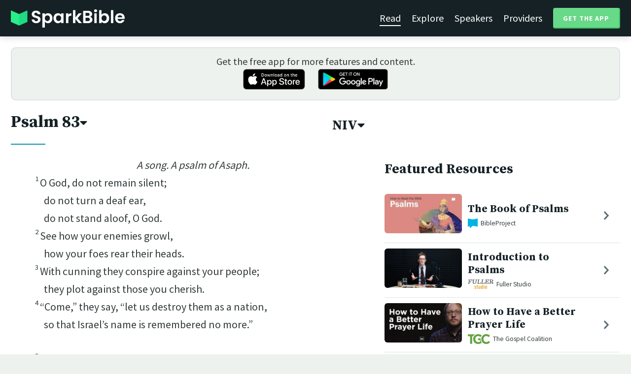

--- FILE ---
content_type: text/html; charset=utf-8
request_url: https://sparkbible.com/NIV/Psalm/83
body_size: 19899
content:
<!DOCTYPE html>
<html>
  <head>
    <title>Spark Bible | Psalm 83 (NIV)</title>
    <meta name="viewport" content="width=device-width,initial-scale=1">
    <meta name="description" content="Read Psalm chapter 83, in the New International Version (NIV).">
    <link rel="apple-touch-icon" sizes="180x180" href="/apple-touch-icon.png?v=2">
<link rel="icon" type="image/png" sizes="32x32" href="/favicon-32x32.png?v=2">
<link rel="icon" type="image/png" sizes="16x16" href="/favicon-16x16.png?v=2">
<link rel="manifest" href="/site.webmanifest?v=2">
<link rel="shortcut icon" href="/favicon.ico?v=2">
<meta name="msapplication-TileColor" content="#152125">
<meta name="theme-color" content="#152125">

    <meta name="csrf-param" content="authenticity_token" />
<meta name="csrf-token" content="lx1ZSpL9MBuNkvZuWrgu7EaArn8ZnX08KQmuCh35QhMoOyM_-BcTUd4CDS9XwShk7kO6OP0szgCb6GCYcGA1BQ" />
    
    <meta property="og:title" content="Psalm 83 (NIV) | Spark Bible">
<meta property="og:description" content="Read Psalm chapter 83, in the New International Version (NIV).">
<meta property="og:image" content="https://res.cloudinary.com/sparkbible/image/upload/v1585084458/app_assets/Spark-Bible-app-icon.png">
<meta property="og:url" content="https://sparkbible.com/NIV/Psalm/83">

    <link rel="stylesheet" href="https://cdnjs.cloudflare.com/ajax/libs/normalize/8.0.1/normalize.min.css" integrity="sha256-l85OmPOjvil/SOvVt3HnSSjzF1TUMyT9eV0c2BzEGzU=" crossorigin="anonymous" />
    <link rel="stylesheet" href="https://cdn.plyr.io/3.6.2/plyr.css" media="print" onload="this.media='all'; this.onload=null;">
    <script src="https://cdn.plyr.io/3.6.2/plyr.js"></script>
    <script src="https://unpkg.com/@popperjs/core@2"></script>
    <script src="https://unpkg.com/tippy.js@6"></script>
    <script defer src="https://kit.fontawesome.com/72ff33412f.js" data-mutate-approach="sync" crossorigin="anonymous"></script>
    <link rel="stylesheet" href="/assets/application-a5ed54037beda56647664658bdb2d8813e9b1a3daacb8e9cf0c00761c3bcbef0.css" data-turbo-track="reload" />
    
    <script type="importmap" data-turbo-track="reload">{
  "imports": {
    "bible_app": "/assets/bible_app-ad44f877c337e7d32c74e7b98456ee05c08ace3a7a1228a8dd548b5ce6e2ef8a.js",
    "web_app": "/assets/web_app-a02290caf05c8af33489b50d98e757a64ebacd3cb013ab76627f22b15e93ddc1.js",
    "@hotwired/turbo-rails": "/assets/turbo.min-96cbf52c71021ba210235aaeec4720012d2c1df7d2dab3770cfa49eea3bb09da.js",
    "@hotwired/stimulus": "/assets/stimulus.min-900648768bd96f3faeba359cf33c1bd01ca424ca4d2d05f36a5d8345112ae93c.js",
    "@hotwired/stimulus-loading": "/assets/stimulus-loading-1fc59770fb1654500044afd3f5f6d7d00800e5be36746d55b94a2963a7a228aa.js",
    "utils/helpers": "/assets/utils/helpers-4f265faee3cf033048bffca45bfd5fa98ba8b49136f941ff29628e4aaf39b7e3.js",
    "controllers/bible_app/bible": "/assets/controllers/bible_app/bible-87f19c96b261cabe4a0f5d59bf39a128d76855dcd2bf0130ebe91b5b5c036edd.js",
    "controllers/bible_app/bible_settings_controller": "/assets/controllers/bible_app/bible_settings_controller-543b14421b33d4485eb84824078d1da8815457201bb4fbb466dd2625fff57c05.js",
    "controllers/bible_app/constants": "/assets/controllers/bible_app/constants-a8a9e9c008a34bd3acfdab7f256760a42e6b69681b686371d0878ac0965be201.js",
    "controllers/bible_app/footnotes_controller": "/assets/controllers/bible_app/footnotes_controller-509e6c76c4ed6b5876e63e78e3ea9e9804b4c0b12166c6d1e257821ca4e90aba.js",
    "controllers/bible_app": "/assets/controllers/bible_app/index-e77cf38a965f7f5eea49c5409895eb6d799582abf5eddd20843608762b098f14.js",
    "controllers/bible_app/mode_handler": "/assets/controllers/bible_app/mode_handler-5e6c86e4a12b7dba287b84d481fa636a17a5e9f9efbb92d180fe10d4d484f745.js",
    "controllers/bible_app/native_bridge": "/assets/controllers/bible_app/native_bridge-e49575f6d23f93ca957c28ccde300b2bb68eb27ef0da8b5b78895bce1ce8bade.js",
    "controllers/bible_app/resource_highlight": "/assets/controllers/bible_app/resource_highlight-4bdf3a2b839741dfd38d15bac09381e5590abd7ad316137886ce1ec37d867815.js",
    "controllers/bible_app/resource_highlights_controller": "/assets/controllers/bible_app/resource_highlights_controller-47b87131a4e913c50515ca4f453228eafe754a0236b8f08793d8f900fb5adb9c.js",
    "controllers/bible_app/saved_references_controller": "/assets/controllers/bible_app/saved_references_controller-a06fee09922078db9acd5446fe6671273a9826df1e14aedf38657f00e846f377.js",
    "controllers/bible_app/scroll_controller": "/assets/controllers/bible_app/scroll_controller-d7ab5c1ac2907a276ca8c580c8c461945804ea569ec6d2103513bd04a35d1462.js",
    "controllers/bible_app/scroll_handler": "/assets/controllers/bible_app/scroll_handler-88ad2a8e29a51bf595296f9f8f9ee386ffabf770203a75eaf40c3442f1e93464.js",
    "controllers/bible_app/spacing_controller": "/assets/controllers/bible_app/spacing_controller-db6265e1c7104dad578a181575e7aea46ea14c654e5a615e58e9082dccc1be17.js",
    "controllers/bible_app/starting_chapter_controller": "/assets/controllers/bible_app/starting_chapter_controller-137fc2d113be4f9b60079aa759af019e3678865d2b2ed65d4ee4b659196e4bc6.js",
    "controllers/bible_app/tap_handler": "/assets/controllers/bible_app/tap_handler-fe7c08c4d74ffa78cd33fbc1ce7c2c32e5df5c32db2c016501b9104caa9688c6.js",
    "controllers/bible_app/verse": "/assets/controllers/bible_app/verse-da12735d6531502f068a095999245ae142fd842b1a7e854f0fd5bf52db884c5f.js",
    "controllers/bible_app/verse_selection": "/assets/controllers/bible_app/verse_selection-3ae45c8c9e63da60b66ce4249ef30350d8e8d661d30151787b54e9f176df122d.js",
    "controllers/bible_app/verse_selection_controller": "/assets/controllers/bible_app/verse_selection_controller-539591b09e189fe12ddab540e18fba4afc43e4ce58b48b1af5533c7bcf991802.js",
    "controllers/web_app": "/assets/controllers/web_app/index-a87424e64b1cea8b8f8c95d88d0e922814d1d18e8103585aae5e58ef3756169f.js",
    "controllers/web_app/toggle_controller": "/assets/controllers/web_app/toggle_controller-27368eb5692a5a5fecef679d84a9bc21ce80d32d191d77d5050132bbbad7dfde.js",
    "controllers/web_app/video_controller": "/assets/controllers/web_app/video_controller-68c7e96047991e9d9e861c4ec60a08f1a0a2fbea720a667e6fdac61d9769087a.js"
  }
}</script>
<link rel="modulepreload" href="/assets/bible_app-ad44f877c337e7d32c74e7b98456ee05c08ace3a7a1228a8dd548b5ce6e2ef8a.js">
<link rel="modulepreload" href="/assets/web_app-a02290caf05c8af33489b50d98e757a64ebacd3cb013ab76627f22b15e93ddc1.js">
<link rel="modulepreload" href="/assets/turbo.min-96cbf52c71021ba210235aaeec4720012d2c1df7d2dab3770cfa49eea3bb09da.js">
<link rel="modulepreload" href="/assets/stimulus.min-900648768bd96f3faeba359cf33c1bd01ca424ca4d2d05f36a5d8345112ae93c.js">
<link rel="modulepreload" href="/assets/stimulus-loading-1fc59770fb1654500044afd3f5f6d7d00800e5be36746d55b94a2963a7a228aa.js">
<link rel="modulepreload" href="/assets/utils/helpers-4f265faee3cf033048bffca45bfd5fa98ba8b49136f941ff29628e4aaf39b7e3.js">
<link rel="modulepreload" href="/assets/controllers/bible_app/bible-87f19c96b261cabe4a0f5d59bf39a128d76855dcd2bf0130ebe91b5b5c036edd.js">
<link rel="modulepreload" href="/assets/controllers/bible_app/bible_settings_controller-543b14421b33d4485eb84824078d1da8815457201bb4fbb466dd2625fff57c05.js">
<link rel="modulepreload" href="/assets/controllers/bible_app/constants-a8a9e9c008a34bd3acfdab7f256760a42e6b69681b686371d0878ac0965be201.js">
<link rel="modulepreload" href="/assets/controllers/bible_app/footnotes_controller-509e6c76c4ed6b5876e63e78e3ea9e9804b4c0b12166c6d1e257821ca4e90aba.js">
<link rel="modulepreload" href="/assets/controllers/bible_app/index-e77cf38a965f7f5eea49c5409895eb6d799582abf5eddd20843608762b098f14.js">
<link rel="modulepreload" href="/assets/controllers/bible_app/mode_handler-5e6c86e4a12b7dba287b84d481fa636a17a5e9f9efbb92d180fe10d4d484f745.js">
<link rel="modulepreload" href="/assets/controllers/bible_app/native_bridge-e49575f6d23f93ca957c28ccde300b2bb68eb27ef0da8b5b78895bce1ce8bade.js">
<link rel="modulepreload" href="/assets/controllers/bible_app/resource_highlight-4bdf3a2b839741dfd38d15bac09381e5590abd7ad316137886ce1ec37d867815.js">
<link rel="modulepreload" href="/assets/controllers/bible_app/resource_highlights_controller-47b87131a4e913c50515ca4f453228eafe754a0236b8f08793d8f900fb5adb9c.js">
<link rel="modulepreload" href="/assets/controllers/bible_app/saved_references_controller-a06fee09922078db9acd5446fe6671273a9826df1e14aedf38657f00e846f377.js">
<link rel="modulepreload" href="/assets/controllers/bible_app/scroll_controller-d7ab5c1ac2907a276ca8c580c8c461945804ea569ec6d2103513bd04a35d1462.js">
<link rel="modulepreload" href="/assets/controllers/bible_app/scroll_handler-88ad2a8e29a51bf595296f9f8f9ee386ffabf770203a75eaf40c3442f1e93464.js">
<link rel="modulepreload" href="/assets/controllers/bible_app/spacing_controller-db6265e1c7104dad578a181575e7aea46ea14c654e5a615e58e9082dccc1be17.js">
<link rel="modulepreload" href="/assets/controllers/bible_app/starting_chapter_controller-137fc2d113be4f9b60079aa759af019e3678865d2b2ed65d4ee4b659196e4bc6.js">
<link rel="modulepreload" href="/assets/controllers/bible_app/tap_handler-fe7c08c4d74ffa78cd33fbc1ce7c2c32e5df5c32db2c016501b9104caa9688c6.js">
<link rel="modulepreload" href="/assets/controllers/bible_app/verse-da12735d6531502f068a095999245ae142fd842b1a7e854f0fd5bf52db884c5f.js">
<link rel="modulepreload" href="/assets/controllers/bible_app/verse_selection-3ae45c8c9e63da60b66ce4249ef30350d8e8d661d30151787b54e9f176df122d.js">
<link rel="modulepreload" href="/assets/controllers/bible_app/verse_selection_controller-539591b09e189fe12ddab540e18fba4afc43e4ce58b48b1af5533c7bcf991802.js">
<link rel="modulepreload" href="/assets/controllers/web_app/index-a87424e64b1cea8b8f8c95d88d0e922814d1d18e8103585aae5e58ef3756169f.js">
<link rel="modulepreload" href="/assets/controllers/web_app/toggle_controller-27368eb5692a5a5fecef679d84a9bc21ce80d32d191d77d5050132bbbad7dfde.js">
<link rel="modulepreload" href="/assets/controllers/web_app/video_controller-68c7e96047991e9d9e861c4ec60a08f1a0a2fbea720a667e6fdac61d9769087a.js">
<script type="module">import "web_app"</script>
    <script type="text/javascript">
  const isBot = /bot|google|baidu|bing|msn|duckduckbot|teoma|slurp|yandex/i.test(navigator.userAgent);
  if (typeof amplitude === 'undefined' && !isBot) {
    (function(e,t){var n=e.amplitude||{_q:[],_iq:{}};var r=t.createElement("script")
    ;r.type="text/javascript"
    ;r.integrity="sha384-3bSR/uIgD42pCWBeq1//B3mI/hPuWdk0L1EUnQIWfGyMOjs0VEoFLhHMqObtv2BA"
    ;r.crossOrigin="anonymous";r.async=true
    ;r.src="https://cdn.amplitude.com/libs/amplitude-5.10.0-min.gz.js"
    ;r.onload=function(){if(!e.amplitude.runQueuedFunctions){
    console.log("[Amplitude] Error: could not load SDK")}}
    ;var i=t.getElementsByTagName("script")[0];i.parentNode.insertBefore(r,i)
    ;function s(e,t){e.prototype[t]=function(){
    this._q.push([t].concat(Array.prototype.slice.call(arguments,0)));return this}}
    var o=function(){this._q=[];return this}
    ;var a=["add","append","clearAll","prepend","set","setOnce","unset"]
    ;for(var u=0;u<a.length;u++){s(o,a[u])}n.Identify=o;var c=function(){this._q=[]
    ;return this}
    ;var l=["setProductId","setQuantity","setPrice","setRevenueType","setEventProperties"]
    ;for(var p=0;p<l.length;p++){s(c,l[p])}n.Revenue=c
    ;var d=["init","logEvent","logRevenue","setUserId","setUserProperties","setOptOut","setVersionName","setDomain","setDeviceId", "enableTracking", "setGlobalUserProperties","identify","clearUserProperties","setGroup","logRevenueV2","regenerateDeviceId","groupIdentify","onInit","logEventWithTimestamp","logEventWithGroups","setSessionId","resetSessionId"]
    ;function v(e){function t(t){e[t]=function(){
    e._q.push([t].concat(Array.prototype.slice.call(arguments,0)))}}
    for(var n=0;n<d.length;n++){t(d[n])}}v(n);n.getInstance=function(e){
    e=(!e||e.length===0?"$default_instance":e).toLowerCase()
    ;if(!n._iq.hasOwnProperty(e)){n._iq[e]={_q:[]};v(n._iq[e])}return n._iq[e]}
    ;e.amplitude=n})(window,document);

    amplitude.getInstance().init("7e5e650f746b42ce7bb465c64eb8d12a", null, {
      saveEvents: true,
      includeUtm: true,
      includeReferrer: true,
      includeGclid: true
    });

    document.addEventListener('turbo:load', () => {
      amplitude.getInstance().logEvent("Page Loaded", {
        url: window.location.href,
        path: window.location.pathname,
        bodyClass: $1('body').className,
        h1: $1('h1') ? $1('h1').textContent : null,
        h2: $1('h2') ? $1('h2').textContent : null,
      });

      // Add handlers for elements tagged with amplitude data attributes.
      $("[data-amplitude-event]").forEach((el) => {
          const eventTitle = el.dataset.amplitudeEvent;
          let props = {};
          if (el.dataset.amplitudeProps) {
            props = JSON.parse(el.dataset.amplitudeProps);
          }
          switch (el.dataset.amplitudeTrigger) {
            case "click":
              el.addEventListener("click", () => amplitude.getInstance().logEvent(eventTitle, props));
            break;
            case "load":
              amplitude.getInstance().logEvent(eventTitle, props);
            break;
          }
      });
    });
  }
</script>

  </head>

  <body class="bible_chapters show" data-controller="pageload">

      <header>
        <a class="logo undecorated" href="/"><img src="/assets/shared/logos/Spark-Bible-Logo-Light-6616f3073ddeea533532c0109831a5d9fd3d51bd04f850731a6cfa2071d57af2.png" /></a>
          <nav data-controller="toggle">
  <section data-toggle-target="element" class="nav-menu">
    <a class="selected" href="/read">Read</a>
    <a href="/explore">Explore</a>
    <a href="/speakers">Speakers</a>
    <a href="/providers">Providers</a>
    <a href="#get-app-modal" class="button undecorated" data-turbo="false">
      Get the App
    </a>
  </section>
  <a href="#" data-action="toggle#toggle" class="mobile-menu-icon h-padded undecorated">
    <i class="fa fa-bars"></i>
  </a>
</nav>

      </header>

      <div class="content padded">
        
        <section class="get-app-callout">
  Get the free app for more features and content.
  <br>
  <a class="undecorated" href="https://apple.co/3rRxZfy"><img height="42" alt="Download on the App Store" src="/assets/shared/badges/download-on-the-app-store-3ee50cfaac04907fb23f7120324d8dd8333c1267516388341debf5c4304aba00.png" /></a>
  <a class="l-padded undecorated" href="https://play.google.com/store/apps/details?id=com.sparkbible.sparkbible&amp;hl=en&amp;gl=US"><img height="42" alt="Get it on Google Play" src="/assets/shared/badges/google-play-badge-c78da272321ee64e2b114fcc493adbf3b70d8e67fdb1b6c3099c6d976c1282e6.png" /></a>
</section>

<div class="container">

  <section class="bible">
    <div class="heading-controls">
      <span>
        <h1>
          <a href="#chapter-select-modal" class="undecorated" data-turbo="false">
              Psalm&nbsp;83<i class="fas fa-caret-down"></i>
          </a>
        </h1>
      </span>
      <span>
        <h2>
          <a href="#version-select-modal" class="undecorated" data-turbo="false">
            NIV<i class="fas fa-caret-down"></i>
          </a>
        </h2>
      </span>
    </div>

    <div class="bible-text">
      <p class='d'><span data-verse='0'>A song. A psalm of Asaph.</span></p><p class='q1'><span data-verse='1'><sup>1</sup>O God, do not remain silent;</span></p><p class='q2'><span data-verse='1'>do not turn a deaf ear,</span></p><p class='q2'><span data-verse='1'>do not stand aloof, O God.</span></p><p class='q1'><span data-verse='2'><sup>2</sup>See how your enemies growl,</span></p><p class='q2'><span data-verse='2'>how your foes rear their heads.</span></p><p class='q1'><span data-verse='3'><sup>3</sup>With cunning they conspire against your people;</span></p><p class='q2'><span data-verse='3'>they plot against those you cherish.</span></p><p class='q1'><span data-verse='4'><sup>4</sup>“Come,” they say, “let us destroy them as a nation,</span></p><p class='q2'><span data-verse='4'>so that Israel’s name is remembered no more.”</span></p><br><p class='q1'><span data-verse='5'><sup>5</sup>With one mind they plot together;</span></p><p class='q2'><span data-verse='5'>they form an alliance against you—</span></p><p class='q1'><span data-verse='6'><sup>6</sup>the tents of Edom and the Ishmaelites,</span></p><p class='q2'><span data-verse='6'>of Moab and the Hagrites,</span></p><p class='q1'><span data-verse='7'><sup>7</sup>Byblos, Ammon and Amalek,</span></p><p class='q2'><span data-verse='7'>Philistia, with the people of Tyre.</span></p><p class='q1'><span data-verse='8'><sup>8</sup>Even Assyria has joined them</span></p><p class='q2'><span data-verse='8'>to reinforce Lot’s <span class='fn-wrap'>descendants.<button data-fn='8'><i class='fal fa-comment-alt-lines'></i><span hidden><span class="fr">83:8 </span><span class="ft">The Hebrew has </span><span class="fqa">Selah </span><span class="ft">(a word of uncertain meaning) here.</span></span></button></span></span></p><br><p class='q1'><span data-verse='9'><sup>9</sup>Do to them as you did to Midian,</span></p><p class='q2'><span data-verse='9'>as you did to Sisera and Jabin at the river Kishon,</span></p><p class='q1'><span data-verse='10'><sup>10</sup>who perished at Endor</span></p><p class='q2'><span data-verse='10'>and became like dung on the ground.</span></p><p class='q1'><span data-verse='11'><sup>11</sup>Make their nobles like Oreb and Zeeb,</span></p><p class='q2'><span data-verse='11'>all their princes like Zebah and Zalmunna,</span></p><p class='q1'><span data-verse='12'><sup>12</sup>who said, “Let us take possession</span></p><p class='q2'><span data-verse='12'>of the pasturelands of God.”</span></p><br><p class='q1'><span data-verse='13'><sup>13</sup>Make them like tumbleweed, my God,</span></p><p class='q2'><span data-verse='13'>like chaff before the wind.</span></p><p class='q1'><span data-verse='14'><sup>14</sup>As fire consumes the forest</span></p><p class='q2'><span data-verse='14'>or a flame sets the mountains ablaze,</span></p><p class='q1'><span data-verse='15'><sup>15</sup>so pursue them with your tempest</span></p><p class='q2'><span data-verse='15'>and terrify them with your storm.</span></p><p class='q1'><span data-verse='16'><sup>16</sup>Cover their faces with shame, <span class="nd">Lord</span>,</span></p><p class='q2'><span data-verse='16'>so that they will seek your name.</span></p><br><p class='q1'><span data-verse='17'><sup>17</sup>May they ever be ashamed and dismayed;</span></p><p class='q2'><span data-verse='17'>may they perish in disgrace.</span></p><p class='q1'><span data-verse='18'><sup>18</sup>Let them know that you, whose name is the <span class="nd">Lord</span>—</span></p><p class='q2'><span data-verse='18'>that you alone are the Most High over all the earth.</span></p>
    </div>

    
<div class="bottom-nav">
  <section class="prev">
      <a href="/NIV/Psalm/82"><i class='fas fa-caret-left'></i> Psalm 82</a>
  </section>
  <section class="next">
      <a href="/NIV/Psalm/84">Psalm 84 <i class='fas fa-caret-right'></i></a>
  </section>
</div>

    <p class="smaller-text centered-text">
      Holy Bible, New International Version&trade;, NIV&trade;<br>Copyright &copy; 1973, 1978, 1984, 2011 by Biblica, Inc.<br>Used with permission. All rights reserved worldwide.
      <br>
      The “New International Version” is a trademark registered in the European Union Intellectual Property Office (EUIPO) and United States Patent and Trademark Office by Biblica, Inc. The “NIV”, “Biblica”, “International Bible Society” and the Biblica Logo are trademarks registered in the United States Patent and Trademark Office by Biblica, Inc. Used with permission.
<br>
<a href="https://www.biblica.com" target="_blank" rel="nofollow">Learn more at www.Biblica.com.</a>
    </p>
  </section>

  <section class="resources">
    <h2>Featured Resources</h2>
    <div class="flex-row resource-row condensed">
  <section class="image">
    <a class="undecorated" href="/r/bibleproject/how-to-read-the-bible-psalms"><img class="rounded video-thumbnail" alt="The Book of Psalms" loading="lazy" src="https://i.ytimg.com/vi/dpny22k_7uk/mqdefault.jpg" /></a>
  </section>
  <section class="text">
    <h3><a href="/r/bibleproject/how-to-read-the-bible-psalms">The Book of Psalms</a></h3>
    <p class="desc">The book of Psalms is the largest collection of poetry in the Bible. In this ...</p>
    <p class="smallest-text"><img src="https://res-3.cloudinary.com/sparkbible/image/upload/c_fit,h_20,w_52/v1/resource_providers/BibleProject_agfqdk.png" /> BibleProject</p>
  </section>
  <section class="indicator">
    <a class="undecorated" href="/r/bibleproject/how-to-read-the-bible-psalms"><i class="fas fa-chevron-right"></i></a>
  </section>
</div>
<div class="flex-row resource-row condensed">
  <section class="image">
    <a class="undecorated" href="/r/fuller-studio/introduction-to-psalms"><img class="rounded video-thumbnail" alt="Introduction to Psalms" loading="lazy" src="https://i.ytimg.com/vi/1bLliBifQDA/mqdefault.jpg" /></a>
  </section>
  <section class="text">
    <h3><a href="/r/fuller-studio/introduction-to-psalms">Introduction to Psalms</a></h3>
    <p class="desc">Dr. David Taylor introduces the Psalms, songs that engage with the depth and ...</p>
    <p class="smallest-text"><img src="https://res-1.cloudinary.com/sparkbible/image/upload/c_fit,h_20,w_52/v1/resource_providers/Fuller-Studio.png" /> Fuller Studio</p>
  </section>
  <section class="indicator">
    <a class="undecorated" href="/r/fuller-studio/introduction-to-psalms"><i class="fas fa-chevron-right"></i></a>
  </section>
</div>
<div class="flex-row resource-row condensed">
  <section class="image">
    <a class="undecorated" href="/r/the-gospel-coalition/how-to-have-a-better-prayer-life"><img class="rounded video-thumbnail" alt="How to Have a Better Prayer Life" loading="lazy" src="https://i.ytimg.com/vi/B-xRkmeejmg/mqdefault.jpg" /></a>
  </section>
  <section class="text">
    <h3><a href="/r/the-gospel-coalition/how-to-have-a-better-prayer-life">How to Have a Better Prayer Life</a></h3>
    <p class="desc">Kyle Strobel claims that “prayer thrives when it’s done honestly” and points ...</p>
    <p class="smallest-text"><img src="https://res-1.cloudinary.com/sparkbible/image/upload/c_fit,h_20,w_52/v1/resource_providers/The-Gospel-Coalition.png" /> The Gospel Coalition</p>
  </section>
  <section class="indicator">
    <a class="undecorated" href="/r/the-gospel-coalition/how-to-have-a-better-prayer-life"><i class="fas fa-chevron-right"></i></a>
  </section>
</div>
<div class="flex-row resource-row condensed">
  <section class="image">
    <a class="undecorated" href="/r/crossway/how-reading-the-bible-shapes-our-identity"><img class="rounded video-thumbnail" alt="How Reading the Bible Shapes Our Identity" loading="lazy" src="https://i.ytimg.com/vi/qNX3bJVp0gg/mqdefault.jpg" /></a>
  </section>
  <section class="text">
    <h3><a href="/r/crossway/how-reading-the-bible-shapes-our-identity">How Reading the Bible Shapes Our Identity</a></h3>
    <p class="desc"></p>
    <p class="smallest-text"><img src="https://res-2.cloudinary.com/sparkbible/image/upload/c_fit,h_20,w_52/v1/resource_providers/Crossway.jpg" /> Crossway</p>
  </section>
  <section class="indicator">
    <a class="undecorated" href="/r/crossway/how-reading-the-bible-shapes-our-identity"><i class="fas fa-chevron-right"></i></a>
  </section>
</div>
<div class="flex-row resource-row condensed">
  <section class="image">
    <a class="undecorated" href="/r/spoken-gospel/psalms-the-bible-explained"><img class="rounded video-thumbnail" alt="Psalms: The Bible Explained" loading="lazy" src="https://i.ytimg.com/vi/L6NSw20AkJQ/mqdefault.jpg" /></a>
  </section>
  <section class="text">
    <h3><a href="/r/spoken-gospel/psalms-the-bible-explained">Psalms: The Bible Explained</a></h3>
    <p class="desc">Watch our Introduction video on the book of Psalms, which outlines the book&#39;s...</p>
    <p class="smallest-text"><img src="https://res-1.cloudinary.com/sparkbible/image/upload/c_fit,h_20,w_52/v1/resource_providers/Spoken-Gospel_fhk3q9.png" /> Spoken Gospel</p>
  </section>
  <section class="indicator">
    <a class="undecorated" href="/r/spoken-gospel/psalms-the-bible-explained"><i class="fas fa-chevron-right"></i></a>
  </section>
</div>
<div class="flex-row resource-row condensed">
  <section class="image">
    <a class="undecorated" href="/r/bibleproject/how-to-read-the-bible-poetry"><img class="rounded video-thumbnail" alt="The Art of Biblical Poetry" loading="lazy" src="https://i.ytimg.com/vi/q9yp1ZXbsEg/mqdefault.jpg" /></a>
  </section>
  <section class="text">
    <h3><a href="/r/bibleproject/how-to-read-the-bible-poetry">The Art of Biblical Poetry</a></h3>
    <p class="desc">Did you know that a third of the Bible is ancient Israelite poetry? Poetry is...</p>
    <p class="smallest-text"><img src="https://res-3.cloudinary.com/sparkbible/image/upload/c_fit,h_20,w_52/v1/resource_providers/BibleProject_agfqdk.png" /> BibleProject</p>
  </section>
  <section class="indicator">
    <a class="undecorated" href="/r/bibleproject/how-to-read-the-bible-poetry"><i class="fas fa-chevron-right"></i></a>
  </section>
</div>
<div class="flex-row resource-row condensed">
  <section class="image">
    <a class="undecorated" href="/r/the-gospel-coalition/tim-keller-prayer-in-the-psalms-discovering-how-to-pray"><img class="rounded video-thumbnail" alt="Discovering How to Pray: Prayer in the Psalms" loading="lazy" src="https://i.ytimg.com/vi/QgwzuFG5LCk/mqdefault.jpg" /></a>
  </section>
  <section class="text">
    <h3><a href="/r/the-gospel-coalition/tim-keller-prayer-in-the-psalms-discovering-how-to-pray">Discovering How to Pray: Prayer in the Psalms</a></h3>
    <p class="desc">Timothy Keller preaches on the Psalms as the prayerbook of the Bible in this ...</p>
    <p class="smallest-text"><img src="https://res-1.cloudinary.com/sparkbible/image/upload/c_fit,h_20,w_52/v1/resource_providers/The-Gospel-Coalition.png" /> The Gospel Coalition</p>
  </section>
  <section class="indicator">
    <a class="undecorated" href="/r/the-gospel-coalition/tim-keller-prayer-in-the-psalms-discovering-how-to-pray"><i class="fas fa-chevron-right"></i></a>
  </section>
</div>
<div class="flex-row resource-row condensed">
  <section class="image">
    <a class="undecorated" href="/r/bibleproject/overview-tanak-old-testament"><img class="rounded video-thumbnail" alt="Old Testament Summary: A Complete Animated Overview" loading="lazy" src="https://i.ytimg.com/vi/ALsluAKBZ-c/mqdefault.jpg" /></a>
  </section>
  <section class="text">
    <h3><a href="/r/bibleproject/overview-tanak-old-testament">Old Testament Summary: A Complete Animated Over...</a></h3>
    <p class="desc">Watch our overview video on the Old Testament, also known as the Hebrew Bible...</p>
    <p class="smallest-text"><img src="https://res-3.cloudinary.com/sparkbible/image/upload/c_fit,h_20,w_52/v1/resource_providers/BibleProject_agfqdk.png" /> BibleProject</p>
  </section>
  <section class="indicator">
    <a class="undecorated" href="/r/bibleproject/overview-tanak-old-testament"><i class="fas fa-chevron-right"></i></a>
  </section>
</div>
<div class="flex-row resource-row condensed">
  <section class="image">
    <a class="undecorated" href="/r/bibleproject/overview-psalms"><img class="rounded video-thumbnail" alt="Book of Psalms Summary: A Complete Animated Overview" loading="lazy" src="https://i.ytimg.com/vi/j9phNEaPrv8/mqdefault.jpg" /></a>
  </section>
  <section class="text">
    <h3><a href="/r/bibleproject/overview-psalms">Book of Psalms Summary: A Complete Animated Ove...</a></h3>
    <p class="desc">Watch our overview video on the book of Psalms, which breaks down the literar...</p>
    <p class="smallest-text"><img src="https://res-3.cloudinary.com/sparkbible/image/upload/c_fit,h_20,w_52/v1/resource_providers/BibleProject_agfqdk.png" /> BibleProject</p>
  </section>
  <section class="indicator">
    <a class="undecorated" href="/r/bibleproject/overview-psalms"><i class="fas fa-chevron-right"></i></a>
  </section>
</div>

    <div>
      <a class="button" href="/explore/Psalm/83">Explore Psalm&nbsp;83</a>
    </div>
  </section>

</div>

  <div id="chapter-select-modal" class="modal">
  <div class="modal-wrapper">
    <section class="modal-header">
      <a href="#" title="Close" class="modal-close undecorated" data-turbo="false">
        <i class="fas fa-times-circle"></i>
      </a>
      <h3>Select Chapter</h3>
    </section>
    <section class="modal-content">
        <div class="modal-row" data-controller="toggle">
          <h4>
            <a href="#" data-action="toggle#toggle" class="undecorated">Genesis</a>
          </h4>
          <section class="chapters hide" data-toggle-target="element">
              <a href="/NIV/Genesis/1">1</a>
              <a href="/NIV/Genesis/2">2</a>
              <a href="/NIV/Genesis/3">3</a>
              <a href="/NIV/Genesis/4">4</a>
              <a href="/NIV/Genesis/5">5</a>
              <a href="/NIV/Genesis/6">6</a>
              <a href="/NIV/Genesis/7">7</a>
              <a href="/NIV/Genesis/8">8</a>
              <a href="/NIV/Genesis/9">9</a>
              <a href="/NIV/Genesis/10">10</a>
              <a href="/NIV/Genesis/11">11</a>
              <a href="/NIV/Genesis/12">12</a>
              <a href="/NIV/Genesis/13">13</a>
              <a href="/NIV/Genesis/14">14</a>
              <a href="/NIV/Genesis/15">15</a>
              <a href="/NIV/Genesis/16">16</a>
              <a href="/NIV/Genesis/17">17</a>
              <a href="/NIV/Genesis/18">18</a>
              <a href="/NIV/Genesis/19">19</a>
              <a href="/NIV/Genesis/20">20</a>
              <a href="/NIV/Genesis/21">21</a>
              <a href="/NIV/Genesis/22">22</a>
              <a href="/NIV/Genesis/23">23</a>
              <a href="/NIV/Genesis/24">24</a>
              <a href="/NIV/Genesis/25">25</a>
              <a href="/NIV/Genesis/26">26</a>
              <a href="/NIV/Genesis/27">27</a>
              <a href="/NIV/Genesis/28">28</a>
              <a href="/NIV/Genesis/29">29</a>
              <a href="/NIV/Genesis/30">30</a>
              <a href="/NIV/Genesis/31">31</a>
              <a href="/NIV/Genesis/32">32</a>
              <a href="/NIV/Genesis/33">33</a>
              <a href="/NIV/Genesis/34">34</a>
              <a href="/NIV/Genesis/35">35</a>
              <a href="/NIV/Genesis/36">36</a>
              <a href="/NIV/Genesis/37">37</a>
              <a href="/NIV/Genesis/38">38</a>
              <a href="/NIV/Genesis/39">39</a>
              <a href="/NIV/Genesis/40">40</a>
              <a href="/NIV/Genesis/41">41</a>
              <a href="/NIV/Genesis/42">42</a>
              <a href="/NIV/Genesis/43">43</a>
              <a href="/NIV/Genesis/44">44</a>
              <a href="/NIV/Genesis/45">45</a>
              <a href="/NIV/Genesis/46">46</a>
              <a href="/NIV/Genesis/47">47</a>
              <a href="/NIV/Genesis/48">48</a>
              <a href="/NIV/Genesis/49">49</a>
              <a href="/NIV/Genesis/50">50</a>
          </section>
        </div>
        <div class="modal-row" data-controller="toggle">
          <h4>
            <a href="#" data-action="toggle#toggle" class="undecorated">Exodus</a>
          </h4>
          <section class="chapters hide" data-toggle-target="element">
              <a href="/NIV/Exodus/1">1</a>
              <a href="/NIV/Exodus/2">2</a>
              <a href="/NIV/Exodus/3">3</a>
              <a href="/NIV/Exodus/4">4</a>
              <a href="/NIV/Exodus/5">5</a>
              <a href="/NIV/Exodus/6">6</a>
              <a href="/NIV/Exodus/7">7</a>
              <a href="/NIV/Exodus/8">8</a>
              <a href="/NIV/Exodus/9">9</a>
              <a href="/NIV/Exodus/10">10</a>
              <a href="/NIV/Exodus/11">11</a>
              <a href="/NIV/Exodus/12">12</a>
              <a href="/NIV/Exodus/13">13</a>
              <a href="/NIV/Exodus/14">14</a>
              <a href="/NIV/Exodus/15">15</a>
              <a href="/NIV/Exodus/16">16</a>
              <a href="/NIV/Exodus/17">17</a>
              <a href="/NIV/Exodus/18">18</a>
              <a href="/NIV/Exodus/19">19</a>
              <a href="/NIV/Exodus/20">20</a>
              <a href="/NIV/Exodus/21">21</a>
              <a href="/NIV/Exodus/22">22</a>
              <a href="/NIV/Exodus/23">23</a>
              <a href="/NIV/Exodus/24">24</a>
              <a href="/NIV/Exodus/25">25</a>
              <a href="/NIV/Exodus/26">26</a>
              <a href="/NIV/Exodus/27">27</a>
              <a href="/NIV/Exodus/28">28</a>
              <a href="/NIV/Exodus/29">29</a>
              <a href="/NIV/Exodus/30">30</a>
              <a href="/NIV/Exodus/31">31</a>
              <a href="/NIV/Exodus/32">32</a>
              <a href="/NIV/Exodus/33">33</a>
              <a href="/NIV/Exodus/34">34</a>
              <a href="/NIV/Exodus/35">35</a>
              <a href="/NIV/Exodus/36">36</a>
              <a href="/NIV/Exodus/37">37</a>
              <a href="/NIV/Exodus/38">38</a>
              <a href="/NIV/Exodus/39">39</a>
              <a href="/NIV/Exodus/40">40</a>
          </section>
        </div>
        <div class="modal-row" data-controller="toggle">
          <h4>
            <a href="#" data-action="toggle#toggle" class="undecorated">Leviticus</a>
          </h4>
          <section class="chapters hide" data-toggle-target="element">
              <a href="/NIV/Leviticus/1">1</a>
              <a href="/NIV/Leviticus/2">2</a>
              <a href="/NIV/Leviticus/3">3</a>
              <a href="/NIV/Leviticus/4">4</a>
              <a href="/NIV/Leviticus/5">5</a>
              <a href="/NIV/Leviticus/6">6</a>
              <a href="/NIV/Leviticus/7">7</a>
              <a href="/NIV/Leviticus/8">8</a>
              <a href="/NIV/Leviticus/9">9</a>
              <a href="/NIV/Leviticus/10">10</a>
              <a href="/NIV/Leviticus/11">11</a>
              <a href="/NIV/Leviticus/12">12</a>
              <a href="/NIV/Leviticus/13">13</a>
              <a href="/NIV/Leviticus/14">14</a>
              <a href="/NIV/Leviticus/15">15</a>
              <a href="/NIV/Leviticus/16">16</a>
              <a href="/NIV/Leviticus/17">17</a>
              <a href="/NIV/Leviticus/18">18</a>
              <a href="/NIV/Leviticus/19">19</a>
              <a href="/NIV/Leviticus/20">20</a>
              <a href="/NIV/Leviticus/21">21</a>
              <a href="/NIV/Leviticus/22">22</a>
              <a href="/NIV/Leviticus/23">23</a>
              <a href="/NIV/Leviticus/24">24</a>
              <a href="/NIV/Leviticus/25">25</a>
              <a href="/NIV/Leviticus/26">26</a>
              <a href="/NIV/Leviticus/27">27</a>
          </section>
        </div>
        <div class="modal-row" data-controller="toggle">
          <h4>
            <a href="#" data-action="toggle#toggle" class="undecorated">Numbers</a>
          </h4>
          <section class="chapters hide" data-toggle-target="element">
              <a href="/NIV/Numbers/1">1</a>
              <a href="/NIV/Numbers/2">2</a>
              <a href="/NIV/Numbers/3">3</a>
              <a href="/NIV/Numbers/4">4</a>
              <a href="/NIV/Numbers/5">5</a>
              <a href="/NIV/Numbers/6">6</a>
              <a href="/NIV/Numbers/7">7</a>
              <a href="/NIV/Numbers/8">8</a>
              <a href="/NIV/Numbers/9">9</a>
              <a href="/NIV/Numbers/10">10</a>
              <a href="/NIV/Numbers/11">11</a>
              <a href="/NIV/Numbers/12">12</a>
              <a href="/NIV/Numbers/13">13</a>
              <a href="/NIV/Numbers/14">14</a>
              <a href="/NIV/Numbers/15">15</a>
              <a href="/NIV/Numbers/16">16</a>
              <a href="/NIV/Numbers/17">17</a>
              <a href="/NIV/Numbers/18">18</a>
              <a href="/NIV/Numbers/19">19</a>
              <a href="/NIV/Numbers/20">20</a>
              <a href="/NIV/Numbers/21">21</a>
              <a href="/NIV/Numbers/22">22</a>
              <a href="/NIV/Numbers/23">23</a>
              <a href="/NIV/Numbers/24">24</a>
              <a href="/NIV/Numbers/25">25</a>
              <a href="/NIV/Numbers/26">26</a>
              <a href="/NIV/Numbers/27">27</a>
              <a href="/NIV/Numbers/28">28</a>
              <a href="/NIV/Numbers/29">29</a>
              <a href="/NIV/Numbers/30">30</a>
              <a href="/NIV/Numbers/31">31</a>
              <a href="/NIV/Numbers/32">32</a>
              <a href="/NIV/Numbers/33">33</a>
              <a href="/NIV/Numbers/34">34</a>
              <a href="/NIV/Numbers/35">35</a>
              <a href="/NIV/Numbers/36">36</a>
          </section>
        </div>
        <div class="modal-row" data-controller="toggle">
          <h4>
            <a href="#" data-action="toggle#toggle" class="undecorated">Deuteronomy</a>
          </h4>
          <section class="chapters hide" data-toggle-target="element">
              <a href="/NIV/Deuteronomy/1">1</a>
              <a href="/NIV/Deuteronomy/2">2</a>
              <a href="/NIV/Deuteronomy/3">3</a>
              <a href="/NIV/Deuteronomy/4">4</a>
              <a href="/NIV/Deuteronomy/5">5</a>
              <a href="/NIV/Deuteronomy/6">6</a>
              <a href="/NIV/Deuteronomy/7">7</a>
              <a href="/NIV/Deuteronomy/8">8</a>
              <a href="/NIV/Deuteronomy/9">9</a>
              <a href="/NIV/Deuteronomy/10">10</a>
              <a href="/NIV/Deuteronomy/11">11</a>
              <a href="/NIV/Deuteronomy/12">12</a>
              <a href="/NIV/Deuteronomy/13">13</a>
              <a href="/NIV/Deuteronomy/14">14</a>
              <a href="/NIV/Deuteronomy/15">15</a>
              <a href="/NIV/Deuteronomy/16">16</a>
              <a href="/NIV/Deuteronomy/17">17</a>
              <a href="/NIV/Deuteronomy/18">18</a>
              <a href="/NIV/Deuteronomy/19">19</a>
              <a href="/NIV/Deuteronomy/20">20</a>
              <a href="/NIV/Deuteronomy/21">21</a>
              <a href="/NIV/Deuteronomy/22">22</a>
              <a href="/NIV/Deuteronomy/23">23</a>
              <a href="/NIV/Deuteronomy/24">24</a>
              <a href="/NIV/Deuteronomy/25">25</a>
              <a href="/NIV/Deuteronomy/26">26</a>
              <a href="/NIV/Deuteronomy/27">27</a>
              <a href="/NIV/Deuteronomy/28">28</a>
              <a href="/NIV/Deuteronomy/29">29</a>
              <a href="/NIV/Deuteronomy/30">30</a>
              <a href="/NIV/Deuteronomy/31">31</a>
              <a href="/NIV/Deuteronomy/32">32</a>
              <a href="/NIV/Deuteronomy/33">33</a>
              <a href="/NIV/Deuteronomy/34">34</a>
          </section>
        </div>
        <div class="modal-row" data-controller="toggle">
          <h4>
            <a href="#" data-action="toggle#toggle" class="undecorated">Joshua</a>
          </h4>
          <section class="chapters hide" data-toggle-target="element">
              <a href="/NIV/Joshua/1">1</a>
              <a href="/NIV/Joshua/2">2</a>
              <a href="/NIV/Joshua/3">3</a>
              <a href="/NIV/Joshua/4">4</a>
              <a href="/NIV/Joshua/5">5</a>
              <a href="/NIV/Joshua/6">6</a>
              <a href="/NIV/Joshua/7">7</a>
              <a href="/NIV/Joshua/8">8</a>
              <a href="/NIV/Joshua/9">9</a>
              <a href="/NIV/Joshua/10">10</a>
              <a href="/NIV/Joshua/11">11</a>
              <a href="/NIV/Joshua/12">12</a>
              <a href="/NIV/Joshua/13">13</a>
              <a href="/NIV/Joshua/14">14</a>
              <a href="/NIV/Joshua/15">15</a>
              <a href="/NIV/Joshua/16">16</a>
              <a href="/NIV/Joshua/17">17</a>
              <a href="/NIV/Joshua/18">18</a>
              <a href="/NIV/Joshua/19">19</a>
              <a href="/NIV/Joshua/20">20</a>
              <a href="/NIV/Joshua/21">21</a>
              <a href="/NIV/Joshua/22">22</a>
              <a href="/NIV/Joshua/23">23</a>
              <a href="/NIV/Joshua/24">24</a>
          </section>
        </div>
        <div class="modal-row" data-controller="toggle">
          <h4>
            <a href="#" data-action="toggle#toggle" class="undecorated">Judges</a>
          </h4>
          <section class="chapters hide" data-toggle-target="element">
              <a href="/NIV/Judges/1">1</a>
              <a href="/NIV/Judges/2">2</a>
              <a href="/NIV/Judges/3">3</a>
              <a href="/NIV/Judges/4">4</a>
              <a href="/NIV/Judges/5">5</a>
              <a href="/NIV/Judges/6">6</a>
              <a href="/NIV/Judges/7">7</a>
              <a href="/NIV/Judges/8">8</a>
              <a href="/NIV/Judges/9">9</a>
              <a href="/NIV/Judges/10">10</a>
              <a href="/NIV/Judges/11">11</a>
              <a href="/NIV/Judges/12">12</a>
              <a href="/NIV/Judges/13">13</a>
              <a href="/NIV/Judges/14">14</a>
              <a href="/NIV/Judges/15">15</a>
              <a href="/NIV/Judges/16">16</a>
              <a href="/NIV/Judges/17">17</a>
              <a href="/NIV/Judges/18">18</a>
              <a href="/NIV/Judges/19">19</a>
              <a href="/NIV/Judges/20">20</a>
              <a href="/NIV/Judges/21">21</a>
          </section>
        </div>
        <div class="modal-row" data-controller="toggle">
          <h4>
            <a href="#" data-action="toggle#toggle" class="undecorated">Ruth</a>
          </h4>
          <section class="chapters hide" data-toggle-target="element">
              <a href="/NIV/Ruth/1">1</a>
              <a href="/NIV/Ruth/2">2</a>
              <a href="/NIV/Ruth/3">3</a>
              <a href="/NIV/Ruth/4">4</a>
          </section>
        </div>
        <div class="modal-row" data-controller="toggle">
          <h4>
            <a href="#" data-action="toggle#toggle" class="undecorated">1 Samuel</a>
          </h4>
          <section class="chapters hide" data-toggle-target="element">
              <a href="/NIV/1%20Samuel/1">1</a>
              <a href="/NIV/1%20Samuel/2">2</a>
              <a href="/NIV/1%20Samuel/3">3</a>
              <a href="/NIV/1%20Samuel/4">4</a>
              <a href="/NIV/1%20Samuel/5">5</a>
              <a href="/NIV/1%20Samuel/6">6</a>
              <a href="/NIV/1%20Samuel/7">7</a>
              <a href="/NIV/1%20Samuel/8">8</a>
              <a href="/NIV/1%20Samuel/9">9</a>
              <a href="/NIV/1%20Samuel/10">10</a>
              <a href="/NIV/1%20Samuel/11">11</a>
              <a href="/NIV/1%20Samuel/12">12</a>
              <a href="/NIV/1%20Samuel/13">13</a>
              <a href="/NIV/1%20Samuel/14">14</a>
              <a href="/NIV/1%20Samuel/15">15</a>
              <a href="/NIV/1%20Samuel/16">16</a>
              <a href="/NIV/1%20Samuel/17">17</a>
              <a href="/NIV/1%20Samuel/18">18</a>
              <a href="/NIV/1%20Samuel/19">19</a>
              <a href="/NIV/1%20Samuel/20">20</a>
              <a href="/NIV/1%20Samuel/21">21</a>
              <a href="/NIV/1%20Samuel/22">22</a>
              <a href="/NIV/1%20Samuel/23">23</a>
              <a href="/NIV/1%20Samuel/24">24</a>
              <a href="/NIV/1%20Samuel/25">25</a>
              <a href="/NIV/1%20Samuel/26">26</a>
              <a href="/NIV/1%20Samuel/27">27</a>
              <a href="/NIV/1%20Samuel/28">28</a>
              <a href="/NIV/1%20Samuel/29">29</a>
              <a href="/NIV/1%20Samuel/30">30</a>
              <a href="/NIV/1%20Samuel/31">31</a>
          </section>
        </div>
        <div class="modal-row" data-controller="toggle">
          <h4>
            <a href="#" data-action="toggle#toggle" class="undecorated">2 Samuel</a>
          </h4>
          <section class="chapters hide" data-toggle-target="element">
              <a href="/NIV/2%20Samuel/1">1</a>
              <a href="/NIV/2%20Samuel/2">2</a>
              <a href="/NIV/2%20Samuel/3">3</a>
              <a href="/NIV/2%20Samuel/4">4</a>
              <a href="/NIV/2%20Samuel/5">5</a>
              <a href="/NIV/2%20Samuel/6">6</a>
              <a href="/NIV/2%20Samuel/7">7</a>
              <a href="/NIV/2%20Samuel/8">8</a>
              <a href="/NIV/2%20Samuel/9">9</a>
              <a href="/NIV/2%20Samuel/10">10</a>
              <a href="/NIV/2%20Samuel/11">11</a>
              <a href="/NIV/2%20Samuel/12">12</a>
              <a href="/NIV/2%20Samuel/13">13</a>
              <a href="/NIV/2%20Samuel/14">14</a>
              <a href="/NIV/2%20Samuel/15">15</a>
              <a href="/NIV/2%20Samuel/16">16</a>
              <a href="/NIV/2%20Samuel/17">17</a>
              <a href="/NIV/2%20Samuel/18">18</a>
              <a href="/NIV/2%20Samuel/19">19</a>
              <a href="/NIV/2%20Samuel/20">20</a>
              <a href="/NIV/2%20Samuel/21">21</a>
              <a href="/NIV/2%20Samuel/22">22</a>
              <a href="/NIV/2%20Samuel/23">23</a>
              <a href="/NIV/2%20Samuel/24">24</a>
          </section>
        </div>
        <div class="modal-row" data-controller="toggle">
          <h4>
            <a href="#" data-action="toggle#toggle" class="undecorated">1 Kings</a>
          </h4>
          <section class="chapters hide" data-toggle-target="element">
              <a href="/NIV/1%20Kings/1">1</a>
              <a href="/NIV/1%20Kings/2">2</a>
              <a href="/NIV/1%20Kings/3">3</a>
              <a href="/NIV/1%20Kings/4">4</a>
              <a href="/NIV/1%20Kings/5">5</a>
              <a href="/NIV/1%20Kings/6">6</a>
              <a href="/NIV/1%20Kings/7">7</a>
              <a href="/NIV/1%20Kings/8">8</a>
              <a href="/NIV/1%20Kings/9">9</a>
              <a href="/NIV/1%20Kings/10">10</a>
              <a href="/NIV/1%20Kings/11">11</a>
              <a href="/NIV/1%20Kings/12">12</a>
              <a href="/NIV/1%20Kings/13">13</a>
              <a href="/NIV/1%20Kings/14">14</a>
              <a href="/NIV/1%20Kings/15">15</a>
              <a href="/NIV/1%20Kings/16">16</a>
              <a href="/NIV/1%20Kings/17">17</a>
              <a href="/NIV/1%20Kings/18">18</a>
              <a href="/NIV/1%20Kings/19">19</a>
              <a href="/NIV/1%20Kings/20">20</a>
              <a href="/NIV/1%20Kings/21">21</a>
              <a href="/NIV/1%20Kings/22">22</a>
          </section>
        </div>
        <div class="modal-row" data-controller="toggle">
          <h4>
            <a href="#" data-action="toggle#toggle" class="undecorated">2 Kings</a>
          </h4>
          <section class="chapters hide" data-toggle-target="element">
              <a href="/NIV/2%20Kings/1">1</a>
              <a href="/NIV/2%20Kings/2">2</a>
              <a href="/NIV/2%20Kings/3">3</a>
              <a href="/NIV/2%20Kings/4">4</a>
              <a href="/NIV/2%20Kings/5">5</a>
              <a href="/NIV/2%20Kings/6">6</a>
              <a href="/NIV/2%20Kings/7">7</a>
              <a href="/NIV/2%20Kings/8">8</a>
              <a href="/NIV/2%20Kings/9">9</a>
              <a href="/NIV/2%20Kings/10">10</a>
              <a href="/NIV/2%20Kings/11">11</a>
              <a href="/NIV/2%20Kings/12">12</a>
              <a href="/NIV/2%20Kings/13">13</a>
              <a href="/NIV/2%20Kings/14">14</a>
              <a href="/NIV/2%20Kings/15">15</a>
              <a href="/NIV/2%20Kings/16">16</a>
              <a href="/NIV/2%20Kings/17">17</a>
              <a href="/NIV/2%20Kings/18">18</a>
              <a href="/NIV/2%20Kings/19">19</a>
              <a href="/NIV/2%20Kings/20">20</a>
              <a href="/NIV/2%20Kings/21">21</a>
              <a href="/NIV/2%20Kings/22">22</a>
              <a href="/NIV/2%20Kings/23">23</a>
              <a href="/NIV/2%20Kings/24">24</a>
              <a href="/NIV/2%20Kings/25">25</a>
          </section>
        </div>
        <div class="modal-row" data-controller="toggle">
          <h4>
            <a href="#" data-action="toggle#toggle" class="undecorated">1 Chronicles</a>
          </h4>
          <section class="chapters hide" data-toggle-target="element">
              <a href="/NIV/1%20Chronicles/1">1</a>
              <a href="/NIV/1%20Chronicles/2">2</a>
              <a href="/NIV/1%20Chronicles/3">3</a>
              <a href="/NIV/1%20Chronicles/4">4</a>
              <a href="/NIV/1%20Chronicles/5">5</a>
              <a href="/NIV/1%20Chronicles/6">6</a>
              <a href="/NIV/1%20Chronicles/7">7</a>
              <a href="/NIV/1%20Chronicles/8">8</a>
              <a href="/NIV/1%20Chronicles/9">9</a>
              <a href="/NIV/1%20Chronicles/10">10</a>
              <a href="/NIV/1%20Chronicles/11">11</a>
              <a href="/NIV/1%20Chronicles/12">12</a>
              <a href="/NIV/1%20Chronicles/13">13</a>
              <a href="/NIV/1%20Chronicles/14">14</a>
              <a href="/NIV/1%20Chronicles/15">15</a>
              <a href="/NIV/1%20Chronicles/16">16</a>
              <a href="/NIV/1%20Chronicles/17">17</a>
              <a href="/NIV/1%20Chronicles/18">18</a>
              <a href="/NIV/1%20Chronicles/19">19</a>
              <a href="/NIV/1%20Chronicles/20">20</a>
              <a href="/NIV/1%20Chronicles/21">21</a>
              <a href="/NIV/1%20Chronicles/22">22</a>
              <a href="/NIV/1%20Chronicles/23">23</a>
              <a href="/NIV/1%20Chronicles/24">24</a>
              <a href="/NIV/1%20Chronicles/25">25</a>
              <a href="/NIV/1%20Chronicles/26">26</a>
              <a href="/NIV/1%20Chronicles/27">27</a>
              <a href="/NIV/1%20Chronicles/28">28</a>
              <a href="/NIV/1%20Chronicles/29">29</a>
          </section>
        </div>
        <div class="modal-row" data-controller="toggle">
          <h4>
            <a href="#" data-action="toggle#toggle" class="undecorated">2 Chronicles</a>
          </h4>
          <section class="chapters hide" data-toggle-target="element">
              <a href="/NIV/2%20Chronicles/1">1</a>
              <a href="/NIV/2%20Chronicles/2">2</a>
              <a href="/NIV/2%20Chronicles/3">3</a>
              <a href="/NIV/2%20Chronicles/4">4</a>
              <a href="/NIV/2%20Chronicles/5">5</a>
              <a href="/NIV/2%20Chronicles/6">6</a>
              <a href="/NIV/2%20Chronicles/7">7</a>
              <a href="/NIV/2%20Chronicles/8">8</a>
              <a href="/NIV/2%20Chronicles/9">9</a>
              <a href="/NIV/2%20Chronicles/10">10</a>
              <a href="/NIV/2%20Chronicles/11">11</a>
              <a href="/NIV/2%20Chronicles/12">12</a>
              <a href="/NIV/2%20Chronicles/13">13</a>
              <a href="/NIV/2%20Chronicles/14">14</a>
              <a href="/NIV/2%20Chronicles/15">15</a>
              <a href="/NIV/2%20Chronicles/16">16</a>
              <a href="/NIV/2%20Chronicles/17">17</a>
              <a href="/NIV/2%20Chronicles/18">18</a>
              <a href="/NIV/2%20Chronicles/19">19</a>
              <a href="/NIV/2%20Chronicles/20">20</a>
              <a href="/NIV/2%20Chronicles/21">21</a>
              <a href="/NIV/2%20Chronicles/22">22</a>
              <a href="/NIV/2%20Chronicles/23">23</a>
              <a href="/NIV/2%20Chronicles/24">24</a>
              <a href="/NIV/2%20Chronicles/25">25</a>
              <a href="/NIV/2%20Chronicles/26">26</a>
              <a href="/NIV/2%20Chronicles/27">27</a>
              <a href="/NIV/2%20Chronicles/28">28</a>
              <a href="/NIV/2%20Chronicles/29">29</a>
              <a href="/NIV/2%20Chronicles/30">30</a>
              <a href="/NIV/2%20Chronicles/31">31</a>
              <a href="/NIV/2%20Chronicles/32">32</a>
              <a href="/NIV/2%20Chronicles/33">33</a>
              <a href="/NIV/2%20Chronicles/34">34</a>
              <a href="/NIV/2%20Chronicles/35">35</a>
              <a href="/NIV/2%20Chronicles/36">36</a>
          </section>
        </div>
        <div class="modal-row" data-controller="toggle">
          <h4>
            <a href="#" data-action="toggle#toggle" class="undecorated">Ezra</a>
          </h4>
          <section class="chapters hide" data-toggle-target="element">
              <a href="/NIV/Ezra/1">1</a>
              <a href="/NIV/Ezra/2">2</a>
              <a href="/NIV/Ezra/3">3</a>
              <a href="/NIV/Ezra/4">4</a>
              <a href="/NIV/Ezra/5">5</a>
              <a href="/NIV/Ezra/6">6</a>
              <a href="/NIV/Ezra/7">7</a>
              <a href="/NIV/Ezra/8">8</a>
              <a href="/NIV/Ezra/9">9</a>
              <a href="/NIV/Ezra/10">10</a>
          </section>
        </div>
        <div class="modal-row" data-controller="toggle">
          <h4>
            <a href="#" data-action="toggle#toggle" class="undecorated">Nehemiah</a>
          </h4>
          <section class="chapters hide" data-toggle-target="element">
              <a href="/NIV/Nehemiah/1">1</a>
              <a href="/NIV/Nehemiah/2">2</a>
              <a href="/NIV/Nehemiah/3">3</a>
              <a href="/NIV/Nehemiah/4">4</a>
              <a href="/NIV/Nehemiah/5">5</a>
              <a href="/NIV/Nehemiah/6">6</a>
              <a href="/NIV/Nehemiah/7">7</a>
              <a href="/NIV/Nehemiah/8">8</a>
              <a href="/NIV/Nehemiah/9">9</a>
              <a href="/NIV/Nehemiah/10">10</a>
              <a href="/NIV/Nehemiah/11">11</a>
              <a href="/NIV/Nehemiah/12">12</a>
              <a href="/NIV/Nehemiah/13">13</a>
          </section>
        </div>
        <div class="modal-row" data-controller="toggle">
          <h4>
            <a href="#" data-action="toggle#toggle" class="undecorated">Esther</a>
          </h4>
          <section class="chapters hide" data-toggle-target="element">
              <a href="/NIV/Esther/1">1</a>
              <a href="/NIV/Esther/2">2</a>
              <a href="/NIV/Esther/3">3</a>
              <a href="/NIV/Esther/4">4</a>
              <a href="/NIV/Esther/5">5</a>
              <a href="/NIV/Esther/6">6</a>
              <a href="/NIV/Esther/7">7</a>
              <a href="/NIV/Esther/8">8</a>
              <a href="/NIV/Esther/9">9</a>
              <a href="/NIV/Esther/10">10</a>
          </section>
        </div>
        <div class="modal-row" data-controller="toggle">
          <h4>
            <a href="#" data-action="toggle#toggle" class="undecorated">Job</a>
          </h4>
          <section class="chapters hide" data-toggle-target="element">
              <a href="/NIV/Job/1">1</a>
              <a href="/NIV/Job/2">2</a>
              <a href="/NIV/Job/3">3</a>
              <a href="/NIV/Job/4">4</a>
              <a href="/NIV/Job/5">5</a>
              <a href="/NIV/Job/6">6</a>
              <a href="/NIV/Job/7">7</a>
              <a href="/NIV/Job/8">8</a>
              <a href="/NIV/Job/9">9</a>
              <a href="/NIV/Job/10">10</a>
              <a href="/NIV/Job/11">11</a>
              <a href="/NIV/Job/12">12</a>
              <a href="/NIV/Job/13">13</a>
              <a href="/NIV/Job/14">14</a>
              <a href="/NIV/Job/15">15</a>
              <a href="/NIV/Job/16">16</a>
              <a href="/NIV/Job/17">17</a>
              <a href="/NIV/Job/18">18</a>
              <a href="/NIV/Job/19">19</a>
              <a href="/NIV/Job/20">20</a>
              <a href="/NIV/Job/21">21</a>
              <a href="/NIV/Job/22">22</a>
              <a href="/NIV/Job/23">23</a>
              <a href="/NIV/Job/24">24</a>
              <a href="/NIV/Job/25">25</a>
              <a href="/NIV/Job/26">26</a>
              <a href="/NIV/Job/27">27</a>
              <a href="/NIV/Job/28">28</a>
              <a href="/NIV/Job/29">29</a>
              <a href="/NIV/Job/30">30</a>
              <a href="/NIV/Job/31">31</a>
              <a href="/NIV/Job/32">32</a>
              <a href="/NIV/Job/33">33</a>
              <a href="/NIV/Job/34">34</a>
              <a href="/NIV/Job/35">35</a>
              <a href="/NIV/Job/36">36</a>
              <a href="/NIV/Job/37">37</a>
              <a href="/NIV/Job/38">38</a>
              <a href="/NIV/Job/39">39</a>
              <a href="/NIV/Job/40">40</a>
              <a href="/NIV/Job/41">41</a>
              <a href="/NIV/Job/42">42</a>
          </section>
        </div>
        <div class="modal-row" data-controller="toggle">
          <h4>
            <a href="#" data-action="toggle#toggle" class="undecorated">Psalm</a>
          </h4>
          <section class="chapters hide" data-toggle-target="element">
              <a href="/NIV/Psalm/1">1</a>
              <a href="/NIV/Psalm/2">2</a>
              <a href="/NIV/Psalm/3">3</a>
              <a href="/NIV/Psalm/4">4</a>
              <a href="/NIV/Psalm/5">5</a>
              <a href="/NIV/Psalm/6">6</a>
              <a href="/NIV/Psalm/7">7</a>
              <a href="/NIV/Psalm/8">8</a>
              <a href="/NIV/Psalm/9">9</a>
              <a href="/NIV/Psalm/10">10</a>
              <a href="/NIV/Psalm/11">11</a>
              <a href="/NIV/Psalm/12">12</a>
              <a href="/NIV/Psalm/13">13</a>
              <a href="/NIV/Psalm/14">14</a>
              <a href="/NIV/Psalm/15">15</a>
              <a href="/NIV/Psalm/16">16</a>
              <a href="/NIV/Psalm/17">17</a>
              <a href="/NIV/Psalm/18">18</a>
              <a href="/NIV/Psalm/19">19</a>
              <a href="/NIV/Psalm/20">20</a>
              <a href="/NIV/Psalm/21">21</a>
              <a href="/NIV/Psalm/22">22</a>
              <a href="/NIV/Psalm/23">23</a>
              <a href="/NIV/Psalm/24">24</a>
              <a href="/NIV/Psalm/25">25</a>
              <a href="/NIV/Psalm/26">26</a>
              <a href="/NIV/Psalm/27">27</a>
              <a href="/NIV/Psalm/28">28</a>
              <a href="/NIV/Psalm/29">29</a>
              <a href="/NIV/Psalm/30">30</a>
              <a href="/NIV/Psalm/31">31</a>
              <a href="/NIV/Psalm/32">32</a>
              <a href="/NIV/Psalm/33">33</a>
              <a href="/NIV/Psalm/34">34</a>
              <a href="/NIV/Psalm/35">35</a>
              <a href="/NIV/Psalm/36">36</a>
              <a href="/NIV/Psalm/37">37</a>
              <a href="/NIV/Psalm/38">38</a>
              <a href="/NIV/Psalm/39">39</a>
              <a href="/NIV/Psalm/40">40</a>
              <a href="/NIV/Psalm/41">41</a>
              <a href="/NIV/Psalm/42">42</a>
              <a href="/NIV/Psalm/43">43</a>
              <a href="/NIV/Psalm/44">44</a>
              <a href="/NIV/Psalm/45">45</a>
              <a href="/NIV/Psalm/46">46</a>
              <a href="/NIV/Psalm/47">47</a>
              <a href="/NIV/Psalm/48">48</a>
              <a href="/NIV/Psalm/49">49</a>
              <a href="/NIV/Psalm/50">50</a>
              <a href="/NIV/Psalm/51">51</a>
              <a href="/NIV/Psalm/52">52</a>
              <a href="/NIV/Psalm/53">53</a>
              <a href="/NIV/Psalm/54">54</a>
              <a href="/NIV/Psalm/55">55</a>
              <a href="/NIV/Psalm/56">56</a>
              <a href="/NIV/Psalm/57">57</a>
              <a href="/NIV/Psalm/58">58</a>
              <a href="/NIV/Psalm/59">59</a>
              <a href="/NIV/Psalm/60">60</a>
              <a href="/NIV/Psalm/61">61</a>
              <a href="/NIV/Psalm/62">62</a>
              <a href="/NIV/Psalm/63">63</a>
              <a href="/NIV/Psalm/64">64</a>
              <a href="/NIV/Psalm/65">65</a>
              <a href="/NIV/Psalm/66">66</a>
              <a href="/NIV/Psalm/67">67</a>
              <a href="/NIV/Psalm/68">68</a>
              <a href="/NIV/Psalm/69">69</a>
              <a href="/NIV/Psalm/70">70</a>
              <a href="/NIV/Psalm/71">71</a>
              <a href="/NIV/Psalm/72">72</a>
              <a href="/NIV/Psalm/73">73</a>
              <a href="/NIV/Psalm/74">74</a>
              <a href="/NIV/Psalm/75">75</a>
              <a href="/NIV/Psalm/76">76</a>
              <a href="/NIV/Psalm/77">77</a>
              <a href="/NIV/Psalm/78">78</a>
              <a href="/NIV/Psalm/79">79</a>
              <a href="/NIV/Psalm/80">80</a>
              <a href="/NIV/Psalm/81">81</a>
              <a href="/NIV/Psalm/82">82</a>
              <a href="/NIV/Psalm/83">83</a>
              <a href="/NIV/Psalm/84">84</a>
              <a href="/NIV/Psalm/85">85</a>
              <a href="/NIV/Psalm/86">86</a>
              <a href="/NIV/Psalm/87">87</a>
              <a href="/NIV/Psalm/88">88</a>
              <a href="/NIV/Psalm/89">89</a>
              <a href="/NIV/Psalm/90">90</a>
              <a href="/NIV/Psalm/91">91</a>
              <a href="/NIV/Psalm/92">92</a>
              <a href="/NIV/Psalm/93">93</a>
              <a href="/NIV/Psalm/94">94</a>
              <a href="/NIV/Psalm/95">95</a>
              <a href="/NIV/Psalm/96">96</a>
              <a href="/NIV/Psalm/97">97</a>
              <a href="/NIV/Psalm/98">98</a>
              <a href="/NIV/Psalm/99">99</a>
              <a href="/NIV/Psalm/100">100</a>
              <a href="/NIV/Psalm/101">101</a>
              <a href="/NIV/Psalm/102">102</a>
              <a href="/NIV/Psalm/103">103</a>
              <a href="/NIV/Psalm/104">104</a>
              <a href="/NIV/Psalm/105">105</a>
              <a href="/NIV/Psalm/106">106</a>
              <a href="/NIV/Psalm/107">107</a>
              <a href="/NIV/Psalm/108">108</a>
              <a href="/NIV/Psalm/109">109</a>
              <a href="/NIV/Psalm/110">110</a>
              <a href="/NIV/Psalm/111">111</a>
              <a href="/NIV/Psalm/112">112</a>
              <a href="/NIV/Psalm/113">113</a>
              <a href="/NIV/Psalm/114">114</a>
              <a href="/NIV/Psalm/115">115</a>
              <a href="/NIV/Psalm/116">116</a>
              <a href="/NIV/Psalm/117">117</a>
              <a href="/NIV/Psalm/118">118</a>
              <a href="/NIV/Psalm/119">119</a>
              <a href="/NIV/Psalm/120">120</a>
              <a href="/NIV/Psalm/121">121</a>
              <a href="/NIV/Psalm/122">122</a>
              <a href="/NIV/Psalm/123">123</a>
              <a href="/NIV/Psalm/124">124</a>
              <a href="/NIV/Psalm/125">125</a>
              <a href="/NIV/Psalm/126">126</a>
              <a href="/NIV/Psalm/127">127</a>
              <a href="/NIV/Psalm/128">128</a>
              <a href="/NIV/Psalm/129">129</a>
              <a href="/NIV/Psalm/130">130</a>
              <a href="/NIV/Psalm/131">131</a>
              <a href="/NIV/Psalm/132">132</a>
              <a href="/NIV/Psalm/133">133</a>
              <a href="/NIV/Psalm/134">134</a>
              <a href="/NIV/Psalm/135">135</a>
              <a href="/NIV/Psalm/136">136</a>
              <a href="/NIV/Psalm/137">137</a>
              <a href="/NIV/Psalm/138">138</a>
              <a href="/NIV/Psalm/139">139</a>
              <a href="/NIV/Psalm/140">140</a>
              <a href="/NIV/Psalm/141">141</a>
              <a href="/NIV/Psalm/142">142</a>
              <a href="/NIV/Psalm/143">143</a>
              <a href="/NIV/Psalm/144">144</a>
              <a href="/NIV/Psalm/145">145</a>
              <a href="/NIV/Psalm/146">146</a>
              <a href="/NIV/Psalm/147">147</a>
              <a href="/NIV/Psalm/148">148</a>
              <a href="/NIV/Psalm/149">149</a>
              <a href="/NIV/Psalm/150">150</a>
          </section>
        </div>
        <div class="modal-row" data-controller="toggle">
          <h4>
            <a href="#" data-action="toggle#toggle" class="undecorated">Proverbs</a>
          </h4>
          <section class="chapters hide" data-toggle-target="element">
              <a href="/NIV/Proverbs/1">1</a>
              <a href="/NIV/Proverbs/2">2</a>
              <a href="/NIV/Proverbs/3">3</a>
              <a href="/NIV/Proverbs/4">4</a>
              <a href="/NIV/Proverbs/5">5</a>
              <a href="/NIV/Proverbs/6">6</a>
              <a href="/NIV/Proverbs/7">7</a>
              <a href="/NIV/Proverbs/8">8</a>
              <a href="/NIV/Proverbs/9">9</a>
              <a href="/NIV/Proverbs/10">10</a>
              <a href="/NIV/Proverbs/11">11</a>
              <a href="/NIV/Proverbs/12">12</a>
              <a href="/NIV/Proverbs/13">13</a>
              <a href="/NIV/Proverbs/14">14</a>
              <a href="/NIV/Proverbs/15">15</a>
              <a href="/NIV/Proverbs/16">16</a>
              <a href="/NIV/Proverbs/17">17</a>
              <a href="/NIV/Proverbs/18">18</a>
              <a href="/NIV/Proverbs/19">19</a>
              <a href="/NIV/Proverbs/20">20</a>
              <a href="/NIV/Proverbs/21">21</a>
              <a href="/NIV/Proverbs/22">22</a>
              <a href="/NIV/Proverbs/23">23</a>
              <a href="/NIV/Proverbs/24">24</a>
              <a href="/NIV/Proverbs/25">25</a>
              <a href="/NIV/Proverbs/26">26</a>
              <a href="/NIV/Proverbs/27">27</a>
              <a href="/NIV/Proverbs/28">28</a>
              <a href="/NIV/Proverbs/29">29</a>
              <a href="/NIV/Proverbs/30">30</a>
              <a href="/NIV/Proverbs/31">31</a>
          </section>
        </div>
        <div class="modal-row" data-controller="toggle">
          <h4>
            <a href="#" data-action="toggle#toggle" class="undecorated">Ecclesiastes</a>
          </h4>
          <section class="chapters hide" data-toggle-target="element">
              <a href="/NIV/Ecclesiastes/1">1</a>
              <a href="/NIV/Ecclesiastes/2">2</a>
              <a href="/NIV/Ecclesiastes/3">3</a>
              <a href="/NIV/Ecclesiastes/4">4</a>
              <a href="/NIV/Ecclesiastes/5">5</a>
              <a href="/NIV/Ecclesiastes/6">6</a>
              <a href="/NIV/Ecclesiastes/7">7</a>
              <a href="/NIV/Ecclesiastes/8">8</a>
              <a href="/NIV/Ecclesiastes/9">9</a>
              <a href="/NIV/Ecclesiastes/10">10</a>
              <a href="/NIV/Ecclesiastes/11">11</a>
              <a href="/NIV/Ecclesiastes/12">12</a>
          </section>
        </div>
        <div class="modal-row" data-controller="toggle">
          <h4>
            <a href="#" data-action="toggle#toggle" class="undecorated">Song of Solomon</a>
          </h4>
          <section class="chapters hide" data-toggle-target="element">
              <a href="/NIV/Song%20of%20Solomon/1">1</a>
              <a href="/NIV/Song%20of%20Solomon/2">2</a>
              <a href="/NIV/Song%20of%20Solomon/3">3</a>
              <a href="/NIV/Song%20of%20Solomon/4">4</a>
              <a href="/NIV/Song%20of%20Solomon/5">5</a>
              <a href="/NIV/Song%20of%20Solomon/6">6</a>
              <a href="/NIV/Song%20of%20Solomon/7">7</a>
              <a href="/NIV/Song%20of%20Solomon/8">8</a>
          </section>
        </div>
        <div class="modal-row" data-controller="toggle">
          <h4>
            <a href="#" data-action="toggle#toggle" class="undecorated">Isaiah</a>
          </h4>
          <section class="chapters hide" data-toggle-target="element">
              <a href="/NIV/Isaiah/1">1</a>
              <a href="/NIV/Isaiah/2">2</a>
              <a href="/NIV/Isaiah/3">3</a>
              <a href="/NIV/Isaiah/4">4</a>
              <a href="/NIV/Isaiah/5">5</a>
              <a href="/NIV/Isaiah/6">6</a>
              <a href="/NIV/Isaiah/7">7</a>
              <a href="/NIV/Isaiah/8">8</a>
              <a href="/NIV/Isaiah/9">9</a>
              <a href="/NIV/Isaiah/10">10</a>
              <a href="/NIV/Isaiah/11">11</a>
              <a href="/NIV/Isaiah/12">12</a>
              <a href="/NIV/Isaiah/13">13</a>
              <a href="/NIV/Isaiah/14">14</a>
              <a href="/NIV/Isaiah/15">15</a>
              <a href="/NIV/Isaiah/16">16</a>
              <a href="/NIV/Isaiah/17">17</a>
              <a href="/NIV/Isaiah/18">18</a>
              <a href="/NIV/Isaiah/19">19</a>
              <a href="/NIV/Isaiah/20">20</a>
              <a href="/NIV/Isaiah/21">21</a>
              <a href="/NIV/Isaiah/22">22</a>
              <a href="/NIV/Isaiah/23">23</a>
              <a href="/NIV/Isaiah/24">24</a>
              <a href="/NIV/Isaiah/25">25</a>
              <a href="/NIV/Isaiah/26">26</a>
              <a href="/NIV/Isaiah/27">27</a>
              <a href="/NIV/Isaiah/28">28</a>
              <a href="/NIV/Isaiah/29">29</a>
              <a href="/NIV/Isaiah/30">30</a>
              <a href="/NIV/Isaiah/31">31</a>
              <a href="/NIV/Isaiah/32">32</a>
              <a href="/NIV/Isaiah/33">33</a>
              <a href="/NIV/Isaiah/34">34</a>
              <a href="/NIV/Isaiah/35">35</a>
              <a href="/NIV/Isaiah/36">36</a>
              <a href="/NIV/Isaiah/37">37</a>
              <a href="/NIV/Isaiah/38">38</a>
              <a href="/NIV/Isaiah/39">39</a>
              <a href="/NIV/Isaiah/40">40</a>
              <a href="/NIV/Isaiah/41">41</a>
              <a href="/NIV/Isaiah/42">42</a>
              <a href="/NIV/Isaiah/43">43</a>
              <a href="/NIV/Isaiah/44">44</a>
              <a href="/NIV/Isaiah/45">45</a>
              <a href="/NIV/Isaiah/46">46</a>
              <a href="/NIV/Isaiah/47">47</a>
              <a href="/NIV/Isaiah/48">48</a>
              <a href="/NIV/Isaiah/49">49</a>
              <a href="/NIV/Isaiah/50">50</a>
              <a href="/NIV/Isaiah/51">51</a>
              <a href="/NIV/Isaiah/52">52</a>
              <a href="/NIV/Isaiah/53">53</a>
              <a href="/NIV/Isaiah/54">54</a>
              <a href="/NIV/Isaiah/55">55</a>
              <a href="/NIV/Isaiah/56">56</a>
              <a href="/NIV/Isaiah/57">57</a>
              <a href="/NIV/Isaiah/58">58</a>
              <a href="/NIV/Isaiah/59">59</a>
              <a href="/NIV/Isaiah/60">60</a>
              <a href="/NIV/Isaiah/61">61</a>
              <a href="/NIV/Isaiah/62">62</a>
              <a href="/NIV/Isaiah/63">63</a>
              <a href="/NIV/Isaiah/64">64</a>
              <a href="/NIV/Isaiah/65">65</a>
              <a href="/NIV/Isaiah/66">66</a>
          </section>
        </div>
        <div class="modal-row" data-controller="toggle">
          <h4>
            <a href="#" data-action="toggle#toggle" class="undecorated">Jeremiah</a>
          </h4>
          <section class="chapters hide" data-toggle-target="element">
              <a href="/NIV/Jeremiah/1">1</a>
              <a href="/NIV/Jeremiah/2">2</a>
              <a href="/NIV/Jeremiah/3">3</a>
              <a href="/NIV/Jeremiah/4">4</a>
              <a href="/NIV/Jeremiah/5">5</a>
              <a href="/NIV/Jeremiah/6">6</a>
              <a href="/NIV/Jeremiah/7">7</a>
              <a href="/NIV/Jeremiah/8">8</a>
              <a href="/NIV/Jeremiah/9">9</a>
              <a href="/NIV/Jeremiah/10">10</a>
              <a href="/NIV/Jeremiah/11">11</a>
              <a href="/NIV/Jeremiah/12">12</a>
              <a href="/NIV/Jeremiah/13">13</a>
              <a href="/NIV/Jeremiah/14">14</a>
              <a href="/NIV/Jeremiah/15">15</a>
              <a href="/NIV/Jeremiah/16">16</a>
              <a href="/NIV/Jeremiah/17">17</a>
              <a href="/NIV/Jeremiah/18">18</a>
              <a href="/NIV/Jeremiah/19">19</a>
              <a href="/NIV/Jeremiah/20">20</a>
              <a href="/NIV/Jeremiah/21">21</a>
              <a href="/NIV/Jeremiah/22">22</a>
              <a href="/NIV/Jeremiah/23">23</a>
              <a href="/NIV/Jeremiah/24">24</a>
              <a href="/NIV/Jeremiah/25">25</a>
              <a href="/NIV/Jeremiah/26">26</a>
              <a href="/NIV/Jeremiah/27">27</a>
              <a href="/NIV/Jeremiah/28">28</a>
              <a href="/NIV/Jeremiah/29">29</a>
              <a href="/NIV/Jeremiah/30">30</a>
              <a href="/NIV/Jeremiah/31">31</a>
              <a href="/NIV/Jeremiah/32">32</a>
              <a href="/NIV/Jeremiah/33">33</a>
              <a href="/NIV/Jeremiah/34">34</a>
              <a href="/NIV/Jeremiah/35">35</a>
              <a href="/NIV/Jeremiah/36">36</a>
              <a href="/NIV/Jeremiah/37">37</a>
              <a href="/NIV/Jeremiah/38">38</a>
              <a href="/NIV/Jeremiah/39">39</a>
              <a href="/NIV/Jeremiah/40">40</a>
              <a href="/NIV/Jeremiah/41">41</a>
              <a href="/NIV/Jeremiah/42">42</a>
              <a href="/NIV/Jeremiah/43">43</a>
              <a href="/NIV/Jeremiah/44">44</a>
              <a href="/NIV/Jeremiah/45">45</a>
              <a href="/NIV/Jeremiah/46">46</a>
              <a href="/NIV/Jeremiah/47">47</a>
              <a href="/NIV/Jeremiah/48">48</a>
              <a href="/NIV/Jeremiah/49">49</a>
              <a href="/NIV/Jeremiah/50">50</a>
              <a href="/NIV/Jeremiah/51">51</a>
              <a href="/NIV/Jeremiah/52">52</a>
          </section>
        </div>
        <div class="modal-row" data-controller="toggle">
          <h4>
            <a href="#" data-action="toggle#toggle" class="undecorated">Lamentations</a>
          </h4>
          <section class="chapters hide" data-toggle-target="element">
              <a href="/NIV/Lamentations/1">1</a>
              <a href="/NIV/Lamentations/2">2</a>
              <a href="/NIV/Lamentations/3">3</a>
              <a href="/NIV/Lamentations/4">4</a>
              <a href="/NIV/Lamentations/5">5</a>
          </section>
        </div>
        <div class="modal-row" data-controller="toggle">
          <h4>
            <a href="#" data-action="toggle#toggle" class="undecorated">Ezekiel</a>
          </h4>
          <section class="chapters hide" data-toggle-target="element">
              <a href="/NIV/Ezekiel/1">1</a>
              <a href="/NIV/Ezekiel/2">2</a>
              <a href="/NIV/Ezekiel/3">3</a>
              <a href="/NIV/Ezekiel/4">4</a>
              <a href="/NIV/Ezekiel/5">5</a>
              <a href="/NIV/Ezekiel/6">6</a>
              <a href="/NIV/Ezekiel/7">7</a>
              <a href="/NIV/Ezekiel/8">8</a>
              <a href="/NIV/Ezekiel/9">9</a>
              <a href="/NIV/Ezekiel/10">10</a>
              <a href="/NIV/Ezekiel/11">11</a>
              <a href="/NIV/Ezekiel/12">12</a>
              <a href="/NIV/Ezekiel/13">13</a>
              <a href="/NIV/Ezekiel/14">14</a>
              <a href="/NIV/Ezekiel/15">15</a>
              <a href="/NIV/Ezekiel/16">16</a>
              <a href="/NIV/Ezekiel/17">17</a>
              <a href="/NIV/Ezekiel/18">18</a>
              <a href="/NIV/Ezekiel/19">19</a>
              <a href="/NIV/Ezekiel/20">20</a>
              <a href="/NIV/Ezekiel/21">21</a>
              <a href="/NIV/Ezekiel/22">22</a>
              <a href="/NIV/Ezekiel/23">23</a>
              <a href="/NIV/Ezekiel/24">24</a>
              <a href="/NIV/Ezekiel/25">25</a>
              <a href="/NIV/Ezekiel/26">26</a>
              <a href="/NIV/Ezekiel/27">27</a>
              <a href="/NIV/Ezekiel/28">28</a>
              <a href="/NIV/Ezekiel/29">29</a>
              <a href="/NIV/Ezekiel/30">30</a>
              <a href="/NIV/Ezekiel/31">31</a>
              <a href="/NIV/Ezekiel/32">32</a>
              <a href="/NIV/Ezekiel/33">33</a>
              <a href="/NIV/Ezekiel/34">34</a>
              <a href="/NIV/Ezekiel/35">35</a>
              <a href="/NIV/Ezekiel/36">36</a>
              <a href="/NIV/Ezekiel/37">37</a>
              <a href="/NIV/Ezekiel/38">38</a>
              <a href="/NIV/Ezekiel/39">39</a>
              <a href="/NIV/Ezekiel/40">40</a>
              <a href="/NIV/Ezekiel/41">41</a>
              <a href="/NIV/Ezekiel/42">42</a>
              <a href="/NIV/Ezekiel/43">43</a>
              <a href="/NIV/Ezekiel/44">44</a>
              <a href="/NIV/Ezekiel/45">45</a>
              <a href="/NIV/Ezekiel/46">46</a>
              <a href="/NIV/Ezekiel/47">47</a>
              <a href="/NIV/Ezekiel/48">48</a>
          </section>
        </div>
        <div class="modal-row" data-controller="toggle">
          <h4>
            <a href="#" data-action="toggle#toggle" class="undecorated">Daniel</a>
          </h4>
          <section class="chapters hide" data-toggle-target="element">
              <a href="/NIV/Daniel/1">1</a>
              <a href="/NIV/Daniel/2">2</a>
              <a href="/NIV/Daniel/3">3</a>
              <a href="/NIV/Daniel/4">4</a>
              <a href="/NIV/Daniel/5">5</a>
              <a href="/NIV/Daniel/6">6</a>
              <a href="/NIV/Daniel/7">7</a>
              <a href="/NIV/Daniel/8">8</a>
              <a href="/NIV/Daniel/9">9</a>
              <a href="/NIV/Daniel/10">10</a>
              <a href="/NIV/Daniel/11">11</a>
              <a href="/NIV/Daniel/12">12</a>
          </section>
        </div>
        <div class="modal-row" data-controller="toggle">
          <h4>
            <a href="#" data-action="toggle#toggle" class="undecorated">Hosea</a>
          </h4>
          <section class="chapters hide" data-toggle-target="element">
              <a href="/NIV/Hosea/1">1</a>
              <a href="/NIV/Hosea/2">2</a>
              <a href="/NIV/Hosea/3">3</a>
              <a href="/NIV/Hosea/4">4</a>
              <a href="/NIV/Hosea/5">5</a>
              <a href="/NIV/Hosea/6">6</a>
              <a href="/NIV/Hosea/7">7</a>
              <a href="/NIV/Hosea/8">8</a>
              <a href="/NIV/Hosea/9">9</a>
              <a href="/NIV/Hosea/10">10</a>
              <a href="/NIV/Hosea/11">11</a>
              <a href="/NIV/Hosea/12">12</a>
              <a href="/NIV/Hosea/13">13</a>
              <a href="/NIV/Hosea/14">14</a>
          </section>
        </div>
        <div class="modal-row" data-controller="toggle">
          <h4>
            <a href="#" data-action="toggle#toggle" class="undecorated">Joel</a>
          </h4>
          <section class="chapters hide" data-toggle-target="element">
              <a href="/NIV/Joel/1">1</a>
              <a href="/NIV/Joel/2">2</a>
              <a href="/NIV/Joel/3">3</a>
          </section>
        </div>
        <div class="modal-row" data-controller="toggle">
          <h4>
            <a href="#" data-action="toggle#toggle" class="undecorated">Amos</a>
          </h4>
          <section class="chapters hide" data-toggle-target="element">
              <a href="/NIV/Amos/1">1</a>
              <a href="/NIV/Amos/2">2</a>
              <a href="/NIV/Amos/3">3</a>
              <a href="/NIV/Amos/4">4</a>
              <a href="/NIV/Amos/5">5</a>
              <a href="/NIV/Amos/6">6</a>
              <a href="/NIV/Amos/7">7</a>
              <a href="/NIV/Amos/8">8</a>
              <a href="/NIV/Amos/9">9</a>
          </section>
        </div>
        <div class="modal-row" data-controller="toggle">
          <h4>
            <a href="#" data-action="toggle#toggle" class="undecorated">Obadiah</a>
          </h4>
          <section class="chapters hide" data-toggle-target="element">
              <a href="/NIV/Obadiah/1">1</a>
          </section>
        </div>
        <div class="modal-row" data-controller="toggle">
          <h4>
            <a href="#" data-action="toggle#toggle" class="undecorated">Jonah</a>
          </h4>
          <section class="chapters hide" data-toggle-target="element">
              <a href="/NIV/Jonah/1">1</a>
              <a href="/NIV/Jonah/2">2</a>
              <a href="/NIV/Jonah/3">3</a>
              <a href="/NIV/Jonah/4">4</a>
          </section>
        </div>
        <div class="modal-row" data-controller="toggle">
          <h4>
            <a href="#" data-action="toggle#toggle" class="undecorated">Micah</a>
          </h4>
          <section class="chapters hide" data-toggle-target="element">
              <a href="/NIV/Micah/1">1</a>
              <a href="/NIV/Micah/2">2</a>
              <a href="/NIV/Micah/3">3</a>
              <a href="/NIV/Micah/4">4</a>
              <a href="/NIV/Micah/5">5</a>
              <a href="/NIV/Micah/6">6</a>
              <a href="/NIV/Micah/7">7</a>
          </section>
        </div>
        <div class="modal-row" data-controller="toggle">
          <h4>
            <a href="#" data-action="toggle#toggle" class="undecorated">Nahum</a>
          </h4>
          <section class="chapters hide" data-toggle-target="element">
              <a href="/NIV/Nahum/1">1</a>
              <a href="/NIV/Nahum/2">2</a>
              <a href="/NIV/Nahum/3">3</a>
          </section>
        </div>
        <div class="modal-row" data-controller="toggle">
          <h4>
            <a href="#" data-action="toggle#toggle" class="undecorated">Habakkuk</a>
          </h4>
          <section class="chapters hide" data-toggle-target="element">
              <a href="/NIV/Habakkuk/1">1</a>
              <a href="/NIV/Habakkuk/2">2</a>
              <a href="/NIV/Habakkuk/3">3</a>
          </section>
        </div>
        <div class="modal-row" data-controller="toggle">
          <h4>
            <a href="#" data-action="toggle#toggle" class="undecorated">Zephaniah</a>
          </h4>
          <section class="chapters hide" data-toggle-target="element">
              <a href="/NIV/Zephaniah/1">1</a>
              <a href="/NIV/Zephaniah/2">2</a>
              <a href="/NIV/Zephaniah/3">3</a>
          </section>
        </div>
        <div class="modal-row" data-controller="toggle">
          <h4>
            <a href="#" data-action="toggle#toggle" class="undecorated">Haggai</a>
          </h4>
          <section class="chapters hide" data-toggle-target="element">
              <a href="/NIV/Haggai/1">1</a>
              <a href="/NIV/Haggai/2">2</a>
          </section>
        </div>
        <div class="modal-row" data-controller="toggle">
          <h4>
            <a href="#" data-action="toggle#toggle" class="undecorated">Zechariah</a>
          </h4>
          <section class="chapters hide" data-toggle-target="element">
              <a href="/NIV/Zechariah/1">1</a>
              <a href="/NIV/Zechariah/2">2</a>
              <a href="/NIV/Zechariah/3">3</a>
              <a href="/NIV/Zechariah/4">4</a>
              <a href="/NIV/Zechariah/5">5</a>
              <a href="/NIV/Zechariah/6">6</a>
              <a href="/NIV/Zechariah/7">7</a>
              <a href="/NIV/Zechariah/8">8</a>
              <a href="/NIV/Zechariah/9">9</a>
              <a href="/NIV/Zechariah/10">10</a>
              <a href="/NIV/Zechariah/11">11</a>
              <a href="/NIV/Zechariah/12">12</a>
              <a href="/NIV/Zechariah/13">13</a>
              <a href="/NIV/Zechariah/14">14</a>
          </section>
        </div>
        <div class="modal-row" data-controller="toggle">
          <h4>
            <a href="#" data-action="toggle#toggle" class="undecorated">Malachi</a>
          </h4>
          <section class="chapters hide" data-toggle-target="element">
              <a href="/NIV/Malachi/1">1</a>
              <a href="/NIV/Malachi/2">2</a>
              <a href="/NIV/Malachi/3">3</a>
              <a href="/NIV/Malachi/4">4</a>
          </section>
        </div>
        <div class="modal-row" data-controller="toggle">
          <h4>
            <a href="#" data-action="toggle#toggle" class="undecorated">Matthew</a>
          </h4>
          <section class="chapters hide" data-toggle-target="element">
              <a href="/NIV/Matthew/1">1</a>
              <a href="/NIV/Matthew/2">2</a>
              <a href="/NIV/Matthew/3">3</a>
              <a href="/NIV/Matthew/4">4</a>
              <a href="/NIV/Matthew/5">5</a>
              <a href="/NIV/Matthew/6">6</a>
              <a href="/NIV/Matthew/7">7</a>
              <a href="/NIV/Matthew/8">8</a>
              <a href="/NIV/Matthew/9">9</a>
              <a href="/NIV/Matthew/10">10</a>
              <a href="/NIV/Matthew/11">11</a>
              <a href="/NIV/Matthew/12">12</a>
              <a href="/NIV/Matthew/13">13</a>
              <a href="/NIV/Matthew/14">14</a>
              <a href="/NIV/Matthew/15">15</a>
              <a href="/NIV/Matthew/16">16</a>
              <a href="/NIV/Matthew/17">17</a>
              <a href="/NIV/Matthew/18">18</a>
              <a href="/NIV/Matthew/19">19</a>
              <a href="/NIV/Matthew/20">20</a>
              <a href="/NIV/Matthew/21">21</a>
              <a href="/NIV/Matthew/22">22</a>
              <a href="/NIV/Matthew/23">23</a>
              <a href="/NIV/Matthew/24">24</a>
              <a href="/NIV/Matthew/25">25</a>
              <a href="/NIV/Matthew/26">26</a>
              <a href="/NIV/Matthew/27">27</a>
              <a href="/NIV/Matthew/28">28</a>
          </section>
        </div>
        <div class="modal-row" data-controller="toggle">
          <h4>
            <a href="#" data-action="toggle#toggle" class="undecorated">Mark</a>
          </h4>
          <section class="chapters hide" data-toggle-target="element">
              <a href="/NIV/Mark/1">1</a>
              <a href="/NIV/Mark/2">2</a>
              <a href="/NIV/Mark/3">3</a>
              <a href="/NIV/Mark/4">4</a>
              <a href="/NIV/Mark/5">5</a>
              <a href="/NIV/Mark/6">6</a>
              <a href="/NIV/Mark/7">7</a>
              <a href="/NIV/Mark/8">8</a>
              <a href="/NIV/Mark/9">9</a>
              <a href="/NIV/Mark/10">10</a>
              <a href="/NIV/Mark/11">11</a>
              <a href="/NIV/Mark/12">12</a>
              <a href="/NIV/Mark/13">13</a>
              <a href="/NIV/Mark/14">14</a>
              <a href="/NIV/Mark/15">15</a>
              <a href="/NIV/Mark/16">16</a>
          </section>
        </div>
        <div class="modal-row" data-controller="toggle">
          <h4>
            <a href="#" data-action="toggle#toggle" class="undecorated">Luke</a>
          </h4>
          <section class="chapters hide" data-toggle-target="element">
              <a href="/NIV/Luke/1">1</a>
              <a href="/NIV/Luke/2">2</a>
              <a href="/NIV/Luke/3">3</a>
              <a href="/NIV/Luke/4">4</a>
              <a href="/NIV/Luke/5">5</a>
              <a href="/NIV/Luke/6">6</a>
              <a href="/NIV/Luke/7">7</a>
              <a href="/NIV/Luke/8">8</a>
              <a href="/NIV/Luke/9">9</a>
              <a href="/NIV/Luke/10">10</a>
              <a href="/NIV/Luke/11">11</a>
              <a href="/NIV/Luke/12">12</a>
              <a href="/NIV/Luke/13">13</a>
              <a href="/NIV/Luke/14">14</a>
              <a href="/NIV/Luke/15">15</a>
              <a href="/NIV/Luke/16">16</a>
              <a href="/NIV/Luke/17">17</a>
              <a href="/NIV/Luke/18">18</a>
              <a href="/NIV/Luke/19">19</a>
              <a href="/NIV/Luke/20">20</a>
              <a href="/NIV/Luke/21">21</a>
              <a href="/NIV/Luke/22">22</a>
              <a href="/NIV/Luke/23">23</a>
              <a href="/NIV/Luke/24">24</a>
          </section>
        </div>
        <div class="modal-row" data-controller="toggle">
          <h4>
            <a href="#" data-action="toggle#toggle" class="undecorated">John</a>
          </h4>
          <section class="chapters hide" data-toggle-target="element">
              <a href="/NIV/John/1">1</a>
              <a href="/NIV/John/2">2</a>
              <a href="/NIV/John/3">3</a>
              <a href="/NIV/John/4">4</a>
              <a href="/NIV/John/5">5</a>
              <a href="/NIV/John/6">6</a>
              <a href="/NIV/John/7">7</a>
              <a href="/NIV/John/8">8</a>
              <a href="/NIV/John/9">9</a>
              <a href="/NIV/John/10">10</a>
              <a href="/NIV/John/11">11</a>
              <a href="/NIV/John/12">12</a>
              <a href="/NIV/John/13">13</a>
              <a href="/NIV/John/14">14</a>
              <a href="/NIV/John/15">15</a>
              <a href="/NIV/John/16">16</a>
              <a href="/NIV/John/17">17</a>
              <a href="/NIV/John/18">18</a>
              <a href="/NIV/John/19">19</a>
              <a href="/NIV/John/20">20</a>
              <a href="/NIV/John/21">21</a>
          </section>
        </div>
        <div class="modal-row" data-controller="toggle">
          <h4>
            <a href="#" data-action="toggle#toggle" class="undecorated">Acts</a>
          </h4>
          <section class="chapters hide" data-toggle-target="element">
              <a href="/NIV/Acts/1">1</a>
              <a href="/NIV/Acts/2">2</a>
              <a href="/NIV/Acts/3">3</a>
              <a href="/NIV/Acts/4">4</a>
              <a href="/NIV/Acts/5">5</a>
              <a href="/NIV/Acts/6">6</a>
              <a href="/NIV/Acts/7">7</a>
              <a href="/NIV/Acts/8">8</a>
              <a href="/NIV/Acts/9">9</a>
              <a href="/NIV/Acts/10">10</a>
              <a href="/NIV/Acts/11">11</a>
              <a href="/NIV/Acts/12">12</a>
              <a href="/NIV/Acts/13">13</a>
              <a href="/NIV/Acts/14">14</a>
              <a href="/NIV/Acts/15">15</a>
              <a href="/NIV/Acts/16">16</a>
              <a href="/NIV/Acts/17">17</a>
              <a href="/NIV/Acts/18">18</a>
              <a href="/NIV/Acts/19">19</a>
              <a href="/NIV/Acts/20">20</a>
              <a href="/NIV/Acts/21">21</a>
              <a href="/NIV/Acts/22">22</a>
              <a href="/NIV/Acts/23">23</a>
              <a href="/NIV/Acts/24">24</a>
              <a href="/NIV/Acts/25">25</a>
              <a href="/NIV/Acts/26">26</a>
              <a href="/NIV/Acts/27">27</a>
              <a href="/NIV/Acts/28">28</a>
          </section>
        </div>
        <div class="modal-row" data-controller="toggle">
          <h4>
            <a href="#" data-action="toggle#toggle" class="undecorated">Romans</a>
          </h4>
          <section class="chapters hide" data-toggle-target="element">
              <a href="/NIV/Romans/1">1</a>
              <a href="/NIV/Romans/2">2</a>
              <a href="/NIV/Romans/3">3</a>
              <a href="/NIV/Romans/4">4</a>
              <a href="/NIV/Romans/5">5</a>
              <a href="/NIV/Romans/6">6</a>
              <a href="/NIV/Romans/7">7</a>
              <a href="/NIV/Romans/8">8</a>
              <a href="/NIV/Romans/9">9</a>
              <a href="/NIV/Romans/10">10</a>
              <a href="/NIV/Romans/11">11</a>
              <a href="/NIV/Romans/12">12</a>
              <a href="/NIV/Romans/13">13</a>
              <a href="/NIV/Romans/14">14</a>
              <a href="/NIV/Romans/15">15</a>
              <a href="/NIV/Romans/16">16</a>
          </section>
        </div>
        <div class="modal-row" data-controller="toggle">
          <h4>
            <a href="#" data-action="toggle#toggle" class="undecorated">1 Corinthians</a>
          </h4>
          <section class="chapters hide" data-toggle-target="element">
              <a href="/NIV/1%20Corinthians/1">1</a>
              <a href="/NIV/1%20Corinthians/2">2</a>
              <a href="/NIV/1%20Corinthians/3">3</a>
              <a href="/NIV/1%20Corinthians/4">4</a>
              <a href="/NIV/1%20Corinthians/5">5</a>
              <a href="/NIV/1%20Corinthians/6">6</a>
              <a href="/NIV/1%20Corinthians/7">7</a>
              <a href="/NIV/1%20Corinthians/8">8</a>
              <a href="/NIV/1%20Corinthians/9">9</a>
              <a href="/NIV/1%20Corinthians/10">10</a>
              <a href="/NIV/1%20Corinthians/11">11</a>
              <a href="/NIV/1%20Corinthians/12">12</a>
              <a href="/NIV/1%20Corinthians/13">13</a>
              <a href="/NIV/1%20Corinthians/14">14</a>
              <a href="/NIV/1%20Corinthians/15">15</a>
              <a href="/NIV/1%20Corinthians/16">16</a>
          </section>
        </div>
        <div class="modal-row" data-controller="toggle">
          <h4>
            <a href="#" data-action="toggle#toggle" class="undecorated">2 Corinthians</a>
          </h4>
          <section class="chapters hide" data-toggle-target="element">
              <a href="/NIV/2%20Corinthians/1">1</a>
              <a href="/NIV/2%20Corinthians/2">2</a>
              <a href="/NIV/2%20Corinthians/3">3</a>
              <a href="/NIV/2%20Corinthians/4">4</a>
              <a href="/NIV/2%20Corinthians/5">5</a>
              <a href="/NIV/2%20Corinthians/6">6</a>
              <a href="/NIV/2%20Corinthians/7">7</a>
              <a href="/NIV/2%20Corinthians/8">8</a>
              <a href="/NIV/2%20Corinthians/9">9</a>
              <a href="/NIV/2%20Corinthians/10">10</a>
              <a href="/NIV/2%20Corinthians/11">11</a>
              <a href="/NIV/2%20Corinthians/12">12</a>
              <a href="/NIV/2%20Corinthians/13">13</a>
          </section>
        </div>
        <div class="modal-row" data-controller="toggle">
          <h4>
            <a href="#" data-action="toggle#toggle" class="undecorated">Galatians</a>
          </h4>
          <section class="chapters hide" data-toggle-target="element">
              <a href="/NIV/Galatians/1">1</a>
              <a href="/NIV/Galatians/2">2</a>
              <a href="/NIV/Galatians/3">3</a>
              <a href="/NIV/Galatians/4">4</a>
              <a href="/NIV/Galatians/5">5</a>
              <a href="/NIV/Galatians/6">6</a>
          </section>
        </div>
        <div class="modal-row" data-controller="toggle">
          <h4>
            <a href="#" data-action="toggle#toggle" class="undecorated">Ephesians</a>
          </h4>
          <section class="chapters hide" data-toggle-target="element">
              <a href="/NIV/Ephesians/1">1</a>
              <a href="/NIV/Ephesians/2">2</a>
              <a href="/NIV/Ephesians/3">3</a>
              <a href="/NIV/Ephesians/4">4</a>
              <a href="/NIV/Ephesians/5">5</a>
              <a href="/NIV/Ephesians/6">6</a>
          </section>
        </div>
        <div class="modal-row" data-controller="toggle">
          <h4>
            <a href="#" data-action="toggle#toggle" class="undecorated">Philippians</a>
          </h4>
          <section class="chapters hide" data-toggle-target="element">
              <a href="/NIV/Philippians/1">1</a>
              <a href="/NIV/Philippians/2">2</a>
              <a href="/NIV/Philippians/3">3</a>
              <a href="/NIV/Philippians/4">4</a>
          </section>
        </div>
        <div class="modal-row" data-controller="toggle">
          <h4>
            <a href="#" data-action="toggle#toggle" class="undecorated">Colossians</a>
          </h4>
          <section class="chapters hide" data-toggle-target="element">
              <a href="/NIV/Colossians/1">1</a>
              <a href="/NIV/Colossians/2">2</a>
              <a href="/NIV/Colossians/3">3</a>
              <a href="/NIV/Colossians/4">4</a>
          </section>
        </div>
        <div class="modal-row" data-controller="toggle">
          <h4>
            <a href="#" data-action="toggle#toggle" class="undecorated">1 Thessalonians</a>
          </h4>
          <section class="chapters hide" data-toggle-target="element">
              <a href="/NIV/1%20Thessalonians/1">1</a>
              <a href="/NIV/1%20Thessalonians/2">2</a>
              <a href="/NIV/1%20Thessalonians/3">3</a>
              <a href="/NIV/1%20Thessalonians/4">4</a>
              <a href="/NIV/1%20Thessalonians/5">5</a>
          </section>
        </div>
        <div class="modal-row" data-controller="toggle">
          <h4>
            <a href="#" data-action="toggle#toggle" class="undecorated">2 Thessalonians</a>
          </h4>
          <section class="chapters hide" data-toggle-target="element">
              <a href="/NIV/2%20Thessalonians/1">1</a>
              <a href="/NIV/2%20Thessalonians/2">2</a>
              <a href="/NIV/2%20Thessalonians/3">3</a>
          </section>
        </div>
        <div class="modal-row" data-controller="toggle">
          <h4>
            <a href="#" data-action="toggle#toggle" class="undecorated">1 Timothy</a>
          </h4>
          <section class="chapters hide" data-toggle-target="element">
              <a href="/NIV/1%20Timothy/1">1</a>
              <a href="/NIV/1%20Timothy/2">2</a>
              <a href="/NIV/1%20Timothy/3">3</a>
              <a href="/NIV/1%20Timothy/4">4</a>
              <a href="/NIV/1%20Timothy/5">5</a>
              <a href="/NIV/1%20Timothy/6">6</a>
          </section>
        </div>
        <div class="modal-row" data-controller="toggle">
          <h4>
            <a href="#" data-action="toggle#toggle" class="undecorated">2 Timothy</a>
          </h4>
          <section class="chapters hide" data-toggle-target="element">
              <a href="/NIV/2%20Timothy/1">1</a>
              <a href="/NIV/2%20Timothy/2">2</a>
              <a href="/NIV/2%20Timothy/3">3</a>
              <a href="/NIV/2%20Timothy/4">4</a>
          </section>
        </div>
        <div class="modal-row" data-controller="toggle">
          <h4>
            <a href="#" data-action="toggle#toggle" class="undecorated">Titus</a>
          </h4>
          <section class="chapters hide" data-toggle-target="element">
              <a href="/NIV/Titus/1">1</a>
              <a href="/NIV/Titus/2">2</a>
              <a href="/NIV/Titus/3">3</a>
          </section>
        </div>
        <div class="modal-row" data-controller="toggle">
          <h4>
            <a href="#" data-action="toggle#toggle" class="undecorated">Philemon</a>
          </h4>
          <section class="chapters hide" data-toggle-target="element">
              <a href="/NIV/Philemon/1">1</a>
          </section>
        </div>
        <div class="modal-row" data-controller="toggle">
          <h4>
            <a href="#" data-action="toggle#toggle" class="undecorated">Hebrews</a>
          </h4>
          <section class="chapters hide" data-toggle-target="element">
              <a href="/NIV/Hebrews/1">1</a>
              <a href="/NIV/Hebrews/2">2</a>
              <a href="/NIV/Hebrews/3">3</a>
              <a href="/NIV/Hebrews/4">4</a>
              <a href="/NIV/Hebrews/5">5</a>
              <a href="/NIV/Hebrews/6">6</a>
              <a href="/NIV/Hebrews/7">7</a>
              <a href="/NIV/Hebrews/8">8</a>
              <a href="/NIV/Hebrews/9">9</a>
              <a href="/NIV/Hebrews/10">10</a>
              <a href="/NIV/Hebrews/11">11</a>
              <a href="/NIV/Hebrews/12">12</a>
              <a href="/NIV/Hebrews/13">13</a>
          </section>
        </div>
        <div class="modal-row" data-controller="toggle">
          <h4>
            <a href="#" data-action="toggle#toggle" class="undecorated">James</a>
          </h4>
          <section class="chapters hide" data-toggle-target="element">
              <a href="/NIV/James/1">1</a>
              <a href="/NIV/James/2">2</a>
              <a href="/NIV/James/3">3</a>
              <a href="/NIV/James/4">4</a>
              <a href="/NIV/James/5">5</a>
          </section>
        </div>
        <div class="modal-row" data-controller="toggle">
          <h4>
            <a href="#" data-action="toggle#toggle" class="undecorated">1 Peter</a>
          </h4>
          <section class="chapters hide" data-toggle-target="element">
              <a href="/NIV/1%20Peter/1">1</a>
              <a href="/NIV/1%20Peter/2">2</a>
              <a href="/NIV/1%20Peter/3">3</a>
              <a href="/NIV/1%20Peter/4">4</a>
              <a href="/NIV/1%20Peter/5">5</a>
          </section>
        </div>
        <div class="modal-row" data-controller="toggle">
          <h4>
            <a href="#" data-action="toggle#toggle" class="undecorated">2 Peter</a>
          </h4>
          <section class="chapters hide" data-toggle-target="element">
              <a href="/NIV/2%20Peter/1">1</a>
              <a href="/NIV/2%20Peter/2">2</a>
              <a href="/NIV/2%20Peter/3">3</a>
          </section>
        </div>
        <div class="modal-row" data-controller="toggle">
          <h4>
            <a href="#" data-action="toggle#toggle" class="undecorated">1 John</a>
          </h4>
          <section class="chapters hide" data-toggle-target="element">
              <a href="/NIV/1%20John/1">1</a>
              <a href="/NIV/1%20John/2">2</a>
              <a href="/NIV/1%20John/3">3</a>
              <a href="/NIV/1%20John/4">4</a>
              <a href="/NIV/1%20John/5">5</a>
          </section>
        </div>
        <div class="modal-row" data-controller="toggle">
          <h4>
            <a href="#" data-action="toggle#toggle" class="undecorated">2 John</a>
          </h4>
          <section class="chapters hide" data-toggle-target="element">
              <a href="/NIV/2%20John/1">1</a>
          </section>
        </div>
        <div class="modal-row" data-controller="toggle">
          <h4>
            <a href="#" data-action="toggle#toggle" class="undecorated">3 John</a>
          </h4>
          <section class="chapters hide" data-toggle-target="element">
              <a href="/NIV/3%20John/1">1</a>
          </section>
        </div>
        <div class="modal-row" data-controller="toggle">
          <h4>
            <a href="#" data-action="toggle#toggle" class="undecorated">Jude</a>
          </h4>
          <section class="chapters hide" data-toggle-target="element">
              <a href="/NIV/Jude/1">1</a>
          </section>
        </div>
        <div class="modal-row" data-controller="toggle">
          <h4>
            <a href="#" data-action="toggle#toggle" class="undecorated">Revelation</a>
          </h4>
          <section class="chapters hide" data-toggle-target="element">
              <a href="/NIV/Revelation/1">1</a>
              <a href="/NIV/Revelation/2">2</a>
              <a href="/NIV/Revelation/3">3</a>
              <a href="/NIV/Revelation/4">4</a>
              <a href="/NIV/Revelation/5">5</a>
              <a href="/NIV/Revelation/6">6</a>
              <a href="/NIV/Revelation/7">7</a>
              <a href="/NIV/Revelation/8">8</a>
              <a href="/NIV/Revelation/9">9</a>
              <a href="/NIV/Revelation/10">10</a>
              <a href="/NIV/Revelation/11">11</a>
              <a href="/NIV/Revelation/12">12</a>
              <a href="/NIV/Revelation/13">13</a>
              <a href="/NIV/Revelation/14">14</a>
              <a href="/NIV/Revelation/15">15</a>
              <a href="/NIV/Revelation/16">16</a>
              <a href="/NIV/Revelation/17">17</a>
              <a href="/NIV/Revelation/18">18</a>
              <a href="/NIV/Revelation/19">19</a>
              <a href="/NIV/Revelation/20">20</a>
              <a href="/NIV/Revelation/21">21</a>
              <a href="/NIV/Revelation/22">22</a>
          </section>
        </div>
    </section>
  </div>
  <a href="#" data-turbo="false" class="modal-clickable-backdrop"> </a>
</div>


<div id="version-select-modal" class="modal">
  <div class="modal-wrapper">
    <section class="modal-header">
      <a href="#" title="Close" class="modal-close undecorated" data-turbo="false">
        <i class="fas fa-times-circle"></i>
      </a>
      <h3>Select Bible Version</h3>
    </section>
    <section class="modal-content">
        <div class="modal-row">
          <h4>
            <a class="undecorated" href="/ASV/Psalm/83">ASV - American Standard Version</a>
          </h4>
        </div>
        <div class="modal-row">
          <h4>
            <a class="undecorated" href="/ESV/Psalm/83">ESV - English Standard Version</a>
          </h4>
        </div>
        <div class="modal-row">
          <h4>
            <a class="undecorated" href="/KJV/Psalm/83">KJV - King James Version</a>
          </h4>
        </div>
        <div class="modal-row">
          <h4>
            <a class="undecorated" href="/NIV/Psalm/83">NIV - New International Version<span class="new">NEW!</span></a>
          </h4>
        </div>
        <div class="modal-row">
          <h4>
            <a class="undecorated" href="/NRSV/Psalm/83">NRSV - New Revised Standard Version</a>
          </h4>
        </div>
        <div class="modal-row">
          <h4>
            <a class="undecorated" href="/RSV/Psalm/83">RSV - Revised Standard Version</a>
          </h4>
        </div>
        <div class="modal-row">
          <h4>
            <a class="undecorated" href="/RV/Psalm/83">RV - Revised Version 1885</a>
          </h4>
        </div>
        <div class="modal-row">
          <h4>
            <a class="undecorated" href="/WEB/Psalm/83">WEB - World English Bible</a>
          </h4>
        </div>
        <div class="modal-row">
          <h4>
            <a class="undecorated" href="/WEBBE/Psalm/83">WEBBE - World English Bible (British Edition)</a>
          </h4>
        </div>
        <div class="modal-row">
          <h4>
            <a class="undecorated" href="/WMB/Psalm/83">WMB - World Messianic Bible</a>
          </h4>
        </div>
        <div class="modal-row">
          <h4>
            <a class="undecorated" href="/WMBBE/Psalm/83">WMBBE - World Messianic Bible British Edition</a>
          </h4>
        </div>
    </section>
  </div>
  <a href="#" data-turbo="false" class="modal-clickable-backdrop"> </a>
</div>




      </div>

      <footer class="smallest-text centered-text">
    <div class="centered-text b-padded">
      <!-- Go to www.addthis.com/dashboard to customize your tools -->
      <div class="addthis_inline_follow_toolbox"></div>
    </div>
    <section>
      <a class="undecorated" href="https://apple.co/3rRxZfy"><img height="50" alt="Download on the App Store" loading="lazy" src="/assets/home/download-on-the-app-store-3ee50cfaac04907fb23f7120324d8dd8333c1267516388341debf5c4304aba00.png" /></a>
      <a class="undecorated" href="https://play.google.com/store/apps/details?id=com.sparkbible.sparkbible&amp;hl=en&amp;gl=US"><img height="50" alt="Get it on Google Play" loading="lazy" src="/assets/home/google-play-badge-c78da272321ee64e2b114fcc493adbf3b70d8e67fdb1b6c3099c6d976c1282e6.png" /></a>
    </section>
    <section id="nav-links">
      <p>
        <a href="/read">Read Online</a> ·
        <a href="/explore">Bible Resources</a> ·
        <a href="/speakers">Bible Speakers</a> ·
        <a href="/providers">Content Providers</a> ·
        <a href="/users/sign_in">Account Login</a> ·
        <a href="mailto:hello@sparkbible.com">Contact Us</a>
      </p>
    </section>
  <section>
    <p>
      &copy; 2025 Spark Bible LLC. All rights reserved.
      &nbsp; / &nbsp;
      <a href="/privacy">Privacy</a> &amp;
      <a href="/terms">Terms</a>
    </p>
    <p>
      Made with <i class="fas fa-heart"></i> in Denver, CO.
    </p>
  </section>
</footer>


      <div id="get-app-modal" class="modal">
  <div class="modal-wrapper">
    <section class="modal-header">
      <a href="#" title="Close" class="modal-close undecorated" data-turbo="false">
        <i class="fas fa-times-circle"></i>
      </a>
    </section>
    <section class="modal-content">
      <section class="v-padded" id="app-store">
        <h3>Visit the App Store</h3>
        <a class="undecorated" href="https://apple.co/3rRxZfy"><img height="63" alt="Download on the App Store" class="h-padded-small" src="/assets/home/download-on-the-app-store-3ee50cfaac04907fb23f7120324d8dd8333c1267516388341debf5c4304aba00.png" /></a>
        <a class="undecorated" href="https://play.google.com/store/apps/details?id=com.sparkbible.sparkbible&amp;hl=en&amp;gl=US"><img height="63" alt="Get it on Google Play" class="h-padded-small" src="/assets/home/google-play-badge-c78da272321ee64e2b114fcc493adbf3b70d8e67fdb1b6c3099c6d976c1282e6.png" /></a>
      </section>
      <section class="v-padded" id="sms">
        <h3>Scan with Your Phone</h3>
        <img width="125" height="125" alt="QR Code" class="qr-code" src="/assets/shared/Get-App_QR-code-2f354e72dc9c70eff6152147d821b7123c1542c1e8d97374ff111d9a567229a2.jpg" />
      </section>
    </section>
  </div>
  <a href="#" data-turbo="false" class="modal-clickable-backdrop"> </a>
</div>


        <script>
    tippy(`[data-fn]`, {
      content: (ref) => ref.lastChild.innerHTML,
      allowHTML: true,
      theme: 'spark-bible-web',
      appendTo: () => $1('div.bible-text'),
    })
  </script>


      <!-- Termly cookie consent -->
      <script>
        (function () {
          var s = document.createElement('script');
          s.type = 'text/javascript';
          s.async = true;
          s.src = 'https://app.termly.io/embed.min.js';
          s.id = '3f1c9773-0bbe-4f1b-8cca-6f2bae289cfa';
          s.setAttribute("data-name", "termly-embed-banner");
          var x = document.getElementsByTagName('script')[0];
          x.parentNode.insertBefore(s, x);
        })();
      </script>

      <!-- Go to www.addthis.com/dashboard to customize your tools -->
      <script type="text/javascript" src="//s7.addthis.com/js/300/addthis_widget.js#pubid=ra-5e7a755599eefa28"></script>
    </body>
  </html>


--- FILE ---
content_type: text/javascript
request_url: https://sparkbible.com/assets/controllers/bible_app/bible_settings_controller-543b14421b33d4485eb84824078d1da8815457201bb4fbb466dd2625fff57c05.js
body_size: 1073
content:
import { Controller } from "@hotwired/stimulus";

import ModeHandler from "controllers/bible_app/mode_handler";
import NativeBridge, {
  MSG_FONT_SIZE,
  MSG_FONT_FAMILY,
  MSG_BIBLE_FONT_FAMILY,
  MSG_SHOW_HIGHLIGHTS,
  MSG_SHOW_RED_LETTERS,
  MSG_SHOW_VERSE_NUMS,
  MSG_SHOW_FOOTNOTES,
  MSG_TEXT_LAYOUT,
} from "controllers/bible_app/native_bridge";
import { BIBLE_TEXT_CONTAINER_CLASS } from "controllers/bible_app/constants";
import {
  getParam,
  scrollHeight,
  scrollPosition,
  setScrollPosition,
} from "utils/helpers";

export default class BibleSettingsController extends Controller {
  // This static/global store is useful for other controllers that need
  // to determine the current setting (e.g., Resource Highlights).
  // Note that most settings are handled via CSS data selectors.
  static settings = {};

  connect() {
    console.debug("Connecting BibleSettingsController");
    this.processUrlParams();
    NativeBridge.registerListener(this.onNativeAppMessage.bind(this));
  }

  // Handles messages sent from the native app.
  onNativeAppMessage(type, data) {
    switch (type) {
      case MSG_SHOW_HIGHLIGHTS:
      case MSG_SHOW_RED_LETTERS:
      case MSG_SHOW_FOOTNOTES:
        this.setSetting(type, data);
        break;
      case MSG_SHOW_VERSE_NUMS:
      case MSG_FONT_SIZE:
      case MSG_TEXT_LAYOUT:
      case MSG_BIBLE_FONT_FAMILY:
        this.rememberScrollPosition(() => this.setSetting(type, data));
        break;
      case MSG_FONT_FAMILY:
        this.rememberScrollPosition(() => this.setLegacyFontFamily(data));
        break;
    }
  }

  // This handles settings on page load
  processUrlParams() {
    let val = getParam("font_size");
    val && this.setSetting(MSG_FONT_SIZE, val);
    val = getParam("font_family");
    val && this.setLegacyFontFamily(val);
    val = getParam("bible_font_family");
    val && this.setSetting(MSG_BIBLE_FONT_FAMILY, val);
    val = getParam("show_highlights");
    val && this.setSetting(MSG_SHOW_HIGHLIGHTS, val);
    val = getParam("show_red_letters");
    val && this.setSetting(MSG_SHOW_RED_LETTERS, val);
    val = getParam("show_verse_nums");
    val && this.setSetting(MSG_SHOW_VERSE_NUMS, val);
    val = getParam("show_footnotes");
    val && this.setSetting(MSG_SHOW_FOOTNOTES, val);
    val = getParam("text_layout");
    val && this.setSetting(MSG_TEXT_LAYOUT, val);
  }

  setFonts(headings, body) {
    setHeadingsFont(headings.cssFontFamily);
    setBodyFont(body.cssFontFamily);
    BibleSettingsController.settings[MSG_FONT_FAMILY] = { headings, body };
  }

  setHeadingsFont(family) {
    console.debug("Setting headings font: " + family);
    $1(`.${BIBLE_TEXT_CONTAINER_CLASS}`).style.setProperty(
      "--headings-font",
      family
    );
  }

  setBodyFont(family) {
    console.debug("Setting body font: " + family);
    $1(`.${BIBLE_TEXT_CONTAINER_CLASS}`).style.setProperty(
      "--body-font",
      family
    );
  }

  // This is legacy support for older app versions (<=2.3.8):
  setLegacyFontFamily(family) {
    $1(`.${BIBLE_TEXT_CONTAINER_CLASS}`).style.fontFamily = family;
    BibleSettingsController.settings[MSG_FONT_FAMILY] = family;
  }

  setSetting(type, val) {
    this.data.set(type, val);
    if (val === "true") {
      BibleSettingsController.settings[type] = true;
    } else if (val === "false") {
      BibleSettingsController.settings[type] = false;
    } else {
      BibleSettingsController.settings[type] = val;
    }
  }

  // Remember & return to the scroll position
  rememberScrollPosition(foo) {
    const h1 = scrollHeight();
    const y1 = scrollPosition();
    foo();
    setTimeout(() => {
      const h2 = scrollHeight();
      const y2 = (y1 * h2) / h1;
      setScrollPosition(y2);
    }, 425);
  }
};


--- FILE ---
content_type: text/javascript
request_url: https://sparkbible.com/assets/controllers/bible_app/index-e77cf38a965f7f5eea49c5409895eb6d799582abf5eddd20843608762b098f14.js
body_size: 0
content:
import { Application } from "@hotwired/stimulus";

const bibleApp = Application.start();

// Configure Stimulus development experience
bibleApp.debug = false;
window.Stimulus = bibleApp;

// Eager load all controllers defined in the import map under controllers/**/*_controller
import { eagerLoadControllersFrom } from "@hotwired/stimulus-loading";
eagerLoadControllersFrom("controllers/bible_app", bibleApp);

export { bibleApp };


--- FILE ---
content_type: text/javascript
request_url: https://sparkbible.com/assets/controllers/bible_app/saved_references_controller-a06fee09922078db9acd5446fe6671273a9826df1e14aedf38657f00e846f377.js
body_size: 3697
content:
import { Controller } from "@hotwired/stimulus";
import {
  UI_MODES,
  CHAPTER_CLASS,
  BOOK_DATA_ATTR,
  CHAPT_DATA_ATTR,
} from "controllers/bible_app/constants";
import NativeBridge, {
  MSG_CREATE_SAVED_REF,
  MSG_UPDATE_SAVED_REF,
  MSG_DELETE_SAVED_REF,
} from "controllers/bible_app/native_bridge";
import { getParam, cancelEvent, isFootnote } from "utils/helpers";
import Bible from "controllers/bible_app/bible";
import Verse from "controllers/bible_app/verse";
import VerseSelection from "controllers/bible_app/verse_selection";
import ModeHandler from "controllers/bible_app/mode_handler";

// SavedReferencesController handles the long-press and tap interaction
// related to selected and modifying SavedReferences. It also listens to
// scroll events to handle loading of SavedReferences. This controller
// is attached to each chapter, so note that there will be multiple of
// these controllers responding to events and messages at the same time.
export default class SavedReferencesController extends Controller {
  connect() {
    this.book = Bible.normalizedBookName(
      this.element.getAttribute(BOOK_DATA_ATTR),
    );
    this.chapter = this.element.getAttribute(CHAPT_DATA_ATTR);
    this.userId = getParam("user_id");
    this.installId = getParam("install_id");
    console.debug(
      `Connecting SavedReferencesController: ${this.book} ${this.chapter}: U=${this.userId} I=${this.installId}`,
    );

    // Store saved references as simple data objects
    this.savedReferences = new Map(); // id -> reference data

    // Display helpers - one for each saved reference
    this.verseSelections = new Map(); // id -> VerseSelection instance

    // Currently selected reference ID
    this.selectedReferenceId = null;

    this.loaded = false;
    ModeHandler.registerListener(this.onModeChange.bind(this));
    NativeBridge.registerListener(this.onNativeAppMessage.bind(this));
  }

  onNativeAppMessage(type, data) {
    switch (type) {
      case MSG_CREATE_SAVED_REF:
        this.handleCreateSavedRef(data);
        break;
      case MSG_UPDATE_SAVED_REF:
        this.handleUpdateSavedRef(parseInt(data.id), data);
        break;
      case MSG_DELETE_SAVED_REF:
        this.handleDeleteSavedRef(parseInt(data.id));
        break;
    }
  }

  onModeChange(mode, savedRef) {
    switch (mode) {
      case UI_MODES.READING:
        if (this.selectedReferenceId) {
          const selection = this.verseSelections.get(this.selectedReferenceId);
          if (selection) {
            selection.deselect(); // Remove SELECTED_CLASS
          }
          this.selectedReferenceId = null;
        }
        // Show all saved references (highlighted only, not selected)
        this.verseSelections.forEach((selection) => selection.highlight());
        break;
      case UI_MODES.SELECTION:
        // Hide all saved references during selection mode
        this.verseSelections.forEach((selection) => selection.unhighlight());
        break;
      case UI_MODES.SAVED_REFERENCE:
        // Ensure we're comparing the same type (integers)
        const savedRefIdInt = savedRef?.id ? parseInt(savedRef.id) : null;

        // Hide all saved references except the selected one
        // This applies to all controllers, even those that don't have the selected reference
        this.verseSelections.forEach((selection, id) => {
          if (id !== savedRefIdInt) {
            selection.unhighlight();
          } else {
            this.selectedReferenceId = id; // Store as integer consistently
            // Defer the highlighting to ensure it happens after verse_selection_controller's reset
            setTimeout(() => {
              selection.highlight();
              selection.select();
            }, 0);
          }
        });

        // If we didn't find the selected reference in this controller, clear the selected ID
        if (savedRefIdInt && !this.verseSelections.has(savedRefIdInt)) {
          this.selectedReferenceId = null;
        }
        break;
    }
  }

  // If they're not in saved ref mode, then on a long-press
  // event we'll enter into saved ref mode if this chapter
  // contains the selected reference.
  onLongPress(event) {
    const verse = Verse.fromElement(event.target);
    if (verse && ModeHandler.inReadingMode()) {
      const refId = verse.savedReferenceId();
      if (refId) {
        // In case the long-press event is processed from a different controller
        // than the one containing the SavedReference, we need to get & process
        // things on the correct controller.
        const con = this.getControllerWithSavedRef(refId);
        if (con) {
          const selection = con.verseSelections.get(refId);
          if (selection) {
            // Enter saved reference mode which will handle selecting
            ModeHandler.enterSavedReferenceMode({ id: refId });
            NativeBridge.postSelectSavedReference(refId);
            cancelEvent(event);
          }
        }
      }
    }
  }

  // When the chapter appears in the viewport, we need to
  // load SavedReferences
  scrolledIntoViewport() {
    if (this.loaded || !this.userId) {
      return;
    }
    this.loadSavedReferences().then(() => {
      // Highlight all loaded references (not selected or animated)
      this.verseSelections.forEach((selection) => selection.highlight());
    });
    this.loaded = true;
  }

  async loadSavedReferences() {
    const params = [
      "book=" + this.book,
      "chapter=" + this.chapter,
      this.userId && "user_id=" + this.userId,
      this.installId && "install_id=" + this.installId,
    ].filter(Boolean);

    return fetch(`/api/v1/saved_references.json?${params.join("&")}`)
      .then((response) => response.json())
      .then((response) => {
        response.data.forEach((savedRefData) => {
          // Only process references that start in this chapter
          const v0 = savedRefData.attributes.verses[0];
          if (v0.book === this.book && v0.chapter === parseInt(this.chapter)) {
            this.createSavedReference(savedRefData);
          }
        });
      });
  }

  createSavedReference(refData) {
    const id = parseInt(refData.id);

    // Store the raw data
    this.savedReferences.set(id, {
      id: id,
      color: refData.attributes.color,
      verses: refData.attributes.verses.map(
        (v) => new Verse(v.book, v.chapter, v.verse),
      ),
    });

    // Create a display helper
    const selection = new VerseSelection();
    selection.setId(id);
    selection.setColor(refData.attributes.color);
    selection.setVerses(this.savedReferences.get(id).verses);

    this.verseSelections.set(id, selection);

    return selection;
  }

  onTap(event) {
    if (window.showingFootnote) return;
    const verse = Verse.fromElement(event.target);
    if (
      verse &&
      ModeHandler.inSavedReferenceMode() &&
      !isFootnote(event.target)
    ) {
      // It is possible that the selected SavedReference is part of another
      // chapter/controller. So, we need to make sure we're processing this
      // on the active controller
      const con = this.getActiveController();
      if (con && con.selectedReferenceId) {
        const refData = con.savedReferences.get(con.selectedReferenceId);
        const selection = con.verseSelections.get(con.selectedReferenceId);

        // Note that in this mode, the native app queries the API
        // to fully initialize the SavedReference object (including
        // the initially selected verses). If the user taps verses
        // to add or remove them, however, this code triggers the
        // selecting/deselecting which gets posted to the native app,
        // and the native app then handles updating via the API.
        if (selection.hasVerse(verse)) {
          // Update data model
          refData.verses = refData.verses.filter((v) => !v.equalTo(verse));
          // Update display
          selection.removeVerse(verse);
          NativeBridge.postDeselectVerse(verse);
        } else {
          // Update data model
          refData.verses.push(verse);
          // Update display
          selection.addVerse(verse);
          NativeBridge.postSelectVerse(verse);
        }
      }
    }
  }

  handleCreateSavedRef(refData) {
    // Need to make sure it belongs to this chapter/controller!
    const v0 = refData.attributes.verses[0];
    if (
      Bible.normalizedBookName(v0.book) ===
        Bible.normalizedBookName(this.book) &&
      parseInt(v0.chapter) === parseInt(this.chapter)
    ) {
      const selection = this.createSavedReference(refData);

      // Don't highlight here - let onModeChange handle it
      ModeHandler.enterSavedReferenceMode({ id: selection.id });
    }
  }

  handleUpdateSavedRef(refId, refData) {
    // Handles updates of color, notes, etc., but not adding or removing
    // of verses, since those messages originate in the web view.
    const con = this.getControllerWithSavedRef(refId);
    if (con) {
      const savedRef = con.savedReferences.get(refId);
      const selection = con.verseSelections.get(refId);

      if (savedRef && selection) {
        // Update data model
        savedRef.color =
          refData.color || refData.attributes?.color || savedRef.color;
        // Update display
        selection.setColor(savedRef.color);
      }
    }
  }

  handleDeleteSavedRef(refId) {
    const con = this.getControllerWithSavedRef(refId);
    if (con) {
      const selection = con.verseSelections.get(refId);

      // Hide & remove the deleted saved ref
      if (selection) {
        selection.unhighlight();
        con.savedReferences.delete(refId);
        con.verseSelections.delete(refId);
      }
    }
  }

  forEachSavedReferenceController(foo) {
    const chapterEls = $(`.${CHAPTER_CLASS}`);
    chapterEls.forEach((el) => {
      const c = this.application.getControllerForElementAndIdentifier(
        el,
        "saved-references",
      );
      c && foo(c);
    });
  }

  getActiveController() {
    let controller;
    this.forEachSavedReferenceController((con) => {
      if (con.selectedReferenceId) {
        controller = con;
        return;
      }
    });
    return controller;
  }

  getControllerWithSavedRef(refId) {
    let controller;
    this.forEachSavedReferenceController((con) => {
      if (con.savedReferences.has(parseInt(refId))) {
        controller = con;
        return;
      }
    });
    return controller;
  }
};


--- FILE ---
content_type: text/javascript
request_url: https://sparkbible.com/assets/controllers/bible_app/resource_highlights_controller-47b87131a4e913c50515ca4f453228eafe754a0236b8f08793d8f900fb5adb9c.js
body_size: 711
content:
import { Controller } from "@hotwired/stimulus";
import NativeBridge, {
  MSG_SHOW_HIGHLIGHTS,
} from "controllers/bible_app/native_bridge";
import Bible from "controllers/bible_app/bible";
import Verse from "controllers/bible_app/verse";
import ResourceHighlight from "controllers/bible_app/resource_highlight";
import ModeHandler from "controllers/bible_app/mode_handler";
import {
  BOOK_DATA_ATTR,
  CHAPT_DATA_ATTR,
} from "controllers/bible_app/constants";
import BibleSettingsController from "controllers/bible_app/bible_settings_controller";
import { cancelEvent, isFootnote } from "utils/helpers";

export default class ResourceHighlightsController extends Controller {
  connect() {
    this.book = Bible.normalizedBookName(
      this.element.getAttribute(BOOK_DATA_ATTR)
    );
    this.chapter = this.element.getAttribute(CHAPT_DATA_ATTR);
    console.debug(
      `Connecting ResourceHighlightsController: ${this.book} ${this.chapter}`
    );
    this.resourceHighlights = [];
    this.loaded = false;
    ModeHandler.registerListener(this.onModeChange.bind(this));
  }

  onModeChange(mode, verse) {
    if (ModeHandler.inReadingMode()) {
      this.showHighlights();
    } else {
      this.hideHighlights();
    }
  }

  showHighlights() {
    this.resourceHighlights.forEach((rh) => rh.show());
  }

  hideHighlights() {
    this.resourceHighlights.forEach((rh) => rh.hide());
  }

  scrolledIntoViewport() {
    if (!this.enabled() || this.loaded) {
      return;
    }
    ResourceHighlight.load(this.data.get("json"), this.book, this.chapter).then(
      (highlights) => {
        this.resourceHighlights = highlights;
        this.showHighlights();
      }
    );
    this.loaded = true;
  }

  enabled() {
    return BibleSettingsController.settings[MSG_SHOW_HIGHLIGHTS];
  }

  onTap(event) {
    const rh = this.resourceHighlightForEvent(event);
    if (rh) {
      NativeBridge.postTapHighlight(rh.type, rh.resource);
      cancelEvent(event);
    }
  }

  onTouchStart(event) {
    const rh = this.resourceHighlightForEvent(event);
    if (rh) {
      rh.pressed();
      NativeBridge.postHighlightTouchStart();
    }
  }

  onTouchEnd(event) {
    const rh = this.resourceHighlightForEvent(event);
    if (rh) {
      rh.unpressed();
    }
  }

  resourceHighlightForEvent(event) {
    if (this.enabled()) {
      const verse = Verse.fromElement(event.target);
      if (verse && ModeHandler.inReadingMode() && !isFootnote(event.target)) {
        return this.resourceHighlights.find((h) => h.hasVerse(verse));
      }
    }
  }
};


--- FILE ---
content_type: text/javascript
request_url: https://sparkbible.com/assets/controllers/web_app/index-a87424e64b1cea8b8f8c95d88d0e922814d1d18e8103585aae5e58ef3756169f.js
body_size: -2
content:
import { Application } from "@hotwired/stimulus";

const webApp = Application.start();

// Configure Stimulus development experience
webApp.debug = false;
window.Stimulus = webApp;

// Eager load all controllers defined in the import map under controllers/**/*_controller
import { eagerLoadControllersFrom } from "@hotwired/stimulus-loading";
eagerLoadControllersFrom("controllers/web_app", webApp);

export { webApp };


--- FILE ---
content_type: text/javascript
request_url: https://sparkbible.com/assets/controllers/bible_app/scroll_handler-88ad2a8e29a51bf595296f9f8f9ee386ffabf770203a75eaf40c3442f1e93464.js
body_size: 601
content:
import NativeBridge from "controllers/bible_app/native_bridge";
import {
  viewportHeight,
  scrollPosition,
  elementBottom,
  elementTop,
  setScrollPosition,
} from "utils/helpers";

export default class ScrollHandler {
  constructor() {
    this.scrollTimeThrottle = 100; // millisec throttle value for processing scroll events.
    this.lastScrollTime = Date.now(); // used for the throttling scroll checks
    this.scrollYThrottle = 40; // px used to throttle scroll checks
    this.lastScrollY = 0; // px used to throttle scroll checks
    this.scrollBufferTop = 400; // px buffer value for when to load prev chapters
    this.scrollBufferBottom = 600; // px buffer value for when to load next chapters
    this.enabled = true; // Controls whether/not scrolling & loading events should be processed
    window.addEventListener("scroll", this.onScroll.bind(this));
  }

  onScroll() {
    if (!this.enabled) {
      return;
    }
    let yCheck =
      Math.abs(this.lastScrollY - scrollPosition()) >= this.scrollYThrottle;
    if (yCheck) {
      let timeCheck =
        Date.now() - this.lastScrollTime >= this.scrollTimeThrottle;
      if (timeCheck) {
        if (this.listener) {
          this.listener(this.lastScrollY, scrollPosition());
        }
        // Also check for other messages that need sent, as well as handle chapter loading.
        this.lastScrollTime = Date.now();
        this.lastScrollY = scrollPosition();
      }
    }
  }

  registerListener(foo) {
    this.listener = foo;
  }

  enable() {
    if (!this.enabled) {
      // If changed back to enabled, also need to return to the previous scroll position
      setScrollPosition(this.lastScrollY);
      this.enabled = true;
    }
  }

  disable() {
    if (this.enabled) {
      // If changing to disabled, need to remember the current Y position
      this.lastScrollY = scrollPosition();
      this.enabled = false;
    }
  }

  isElementAtBottom(el) {
    return elementBottom(el) <= viewportHeight() + this.scrollBufferBottom;
  }

  isElementAtTop(el) {
    return elementTop(el) >= -1 * this.scrollBufferTop;
  }
};


--- FILE ---
content_type: text/javascript
request_url: https://sparkbible.com/assets/controllers/bible_app/scroll_controller-d7ab5c1ac2907a276ca8c580c8c461945804ea569ec6d2103513bd04a35d1462.js
body_size: 2316
content:
import { Controller } from "@hotwired/stimulus";
import NativeBridge, {
  MSG_GOTO_NEXT_CHAPTER,
  MSG_GOTO_PREV_CHAPTER,
  MSG_SCROLL_ENABLED,
} from "controllers/bible_app/native_bridge";
import ScrollHandler from "controllers/bible_app/scroll_handler";
import {
  BOOK_DATA_ATTR,
  CHAPT_DATA_ATTR,
  VERSE_DATA_ATTR,
} from "controllers/bible_app/constants";
import {
  isElementVisible,
  scrollToTop,
  scrollPosition,
  scrollHeight,
  setScrollPosition,
} from "utils/helpers";
import Bible from "controllers/bible_app/bible";
import Verse from "controllers/bible_app/verse";

export default class ScrollController extends Controller {
  static targets = ["loadingPrevChapt", "chapters", "loadingNextChapt"];

  connect() {
    console.debug("Connecting ScrollController");
    this.bibleVersion = this.data.get("version");
    this.nextChaptIsLoading = false;
    this.prevChaptIsLoading = false;
    this.lastPostedVisibleChapters = [];
    this.scrollHandler = new ScrollHandler();
    this.scrollHandler.registerListener(this.onScroll.bind(this));
    NativeBridge.registerListener(this.onNativeAppMessage.bind(this));
    // Manually trigger the onScroll behavior after the initial load has taken place
    setTimeout(this.onScroll.bind(this), 100);
  }

  // Handles messages sent from the native app.
  onNativeAppMessage(type, data) {
    switch (type) {
      case MSG_SCROLL_ENABLED:
        if (!!data) {
          this.scrollHandler.enable();
        } else {
          this.scrollHandler.disable();
        }
        break;
      case MSG_GOTO_NEXT_CHAPTER:
        this.scrollToNextChapter();
        break;
      case MSG_GOTO_PREV_CHAPTER:
        this.scrollToPrevChapter();
        break;
    }
  }

  book(el) {
    return el.getAttribute(BOOK_DATA_ATTR);
  }

  chapter(el) {
    return parseInt(el.getAttribute(CHAPT_DATA_ATTR));
  }

  loadedChapters() {
    return this.chaptersTarget.children;
  }

  firstLoadedChapter() {
    return this.chaptersTarget.firstElementChild;
  }

  lastLoadedChapter() {
    return this.chaptersTarget.lastElementChild;
  }

  visibleChapters() {
    const chapts = [];
    for (let el of this.loadedChapters()) {
      if (isElementVisible(el)) {
        chapts.push(el);
      }
    }
    return chapts;
  }

  lastVisibleChapter() {
    return this.visibleChapters().slice(-1)[0];
  }

  firstVisibleChapter() {
    return this.visibleChapters()[0];
  }

  firstVisibleVerse(chaptEl) {
    const verseEls = $(`[${VERSE_DATA_ATTR}]`, chaptEl);
    for (let el of verseEls) {
      if (isElementVisible(el)) {
        return Verse.fromElement(el);
      }
    }
  }

  scrollToPrevChapter() {
    const prev = this.lastVisibleChapter().previousElementSibling;
    if (prev) {
      scrollToTop(prev);
    }
    this.onScroll();
  }

  scrollToNextChapter() {
    const next = this.lastVisibleChapter().nextElementSibling;
    if (next) {
      scrollToTop(next);
    }
    this.onScroll();
  }

  fireScrolledIntoViewport(chaptEl) {
    this._savedReferencesController(chaptEl).scrolledIntoViewport();
    this._resourceHighlightsController(chaptEl).scrolledIntoViewport();
  }

  // this fires from the ScrollHandler
  onScroll(lastY, currentY) {
    const chaptEl = this.firstVisibleChapter();
    const topVerse = this.firstVisibleVerse(chaptEl);
    // Post scroll message (with top verse)
    NativeBridge.postScroll(
      this.scrollHandler.lastScrollY,
      scrollPosition(),
      topVerse
    );
    if (this.shouldLoadNextChapter()) {
      this.loadNextChapter();
    }
    if (this.shouldLoadPrevChapter()) {
      this.loadPrevChapter();
    }
    if (this.shouldPostVisibleChapters()) {
      let bookChapters = [];
      for (let el of this.visibleChapters()) {
        bookChapters.push({
          book: this.book(el),
          chapter: this.chapter(el),
        });
      }
      // Post message to native app
      NativeBridge.postVisibleChapters(bookChapters);
      // Also update the visibility status on chapter controllers.
      const wasVisible = this.lastPostedVisibleChapters;
      const nowVisible = this.visibleChapters();
      // const scrolledOff = wasVisible.filter(el => !nowVisible.includes(el));
      const scrolledOn = nowVisible.filter((el) => !wasVisible.includes(el));
      scrolledOn.forEach((el) => {
        this.fireScrolledIntoViewport(el);
      });
      // scrolledOff.forEach(el => this._chapterController(el).scrolledOutOfViewport());
      this.lastPostedVisibleChapters = nowVisible;
    }
  }

  shouldLoadNextChapter() {
    if (this.nextChaptIsLoading) {
      return false;
    }
    let lastChapt = this.lastLoadedChapter();
    let nextChapt = Bible.nextChapter(
      this.book(lastChapt),
      this.chapter(lastChapt)
    );
    return nextChapt && this.scrollHandler.isElementAtBottom(lastChapt);
  }

  shouldLoadPrevChapter() {
    if (this.prevChaptIsLoading) {
      return false;
    }
    let firstChapt = this.firstLoadedChapter();
    let prevChapt = Bible.prevChapter(
      this.book(firstChapt),
      this.chapter(firstChapt)
    );
    return prevChapt && this.scrollHandler.isElementAtTop(firstChapt);
  }

  shouldPostVisibleChapters() {
    let visible = this.visibleChapters();
    if (this.lastPostedVisibleChapters.length != visible.length) {
      return true;
    }
    if (!visible.every((el) => this.lastPostedVisibleChapters.includes(el))) {
      return true;
    }
    return false;
  }

  fetchChapter(book, chaptNum, params, onSuccess) {
    const q = Object.keys(params)
      .map((key) => key + "=" + params[key])
      .join("&");
    const url = `/api/v1/bible/${this.bibleVersion}/load-chapter/${book}/${chaptNum}?${q}`;
    fetch(url)
      .then((response) => response.text())
      .then((html) => onSuccess(html));
  }

  loadNextChapter() {
    this.nextChaptIsLoading = true;
    this.loadingNextChaptTarget.classList.remove("hidden");
    const lastChapt = this.lastLoadedChapter();
    const nextChapt = Bible.nextChapter(
      this.book(lastChapt),
      this.chapter(lastChapt)
    );
    console.debug(`Loading chapter ${nextChapt.chapter}...`);
    this.fetchChapter(
      nextChapt.book,
      nextChapt.chapter,
      { after: 3 },
      (html) => {
        this.chaptersTarget.insertAdjacentHTML("beforeend", html);
        this.nextChaptIsLoading = false;
        this.loadingNextChaptTarget.classList.add("hidden");
        console.debug("Next chapter loaded");
      }
    );
  }

  loadPrevChapter() {
    // On top of loading the chapter and handling the loading indicator,
    // we also need to compute how much the document's height changes after
    // the new content is added and adjust the scroll position.
    this.prevChaptIsLoading = true;
    this.loadingPrevChaptTarget.classList.remove("hidden");
    const oldHeight = scrollHeight();
    const firstChapt = this.firstLoadedChapter();
    const prevChapt = Bible.prevChapter(
      this.book(firstChapt),
      this.chapter(firstChapt)
    );
    console.debug(`Loading chapter ${prevChapt.chapter}...`);
    this.fetchChapter(
      prevChapt.book,
      prevChapt.chapter,
      { before: 3 },
      (html) => {
        this.chaptersTarget.insertAdjacentHTML("afterbegin", html);
        this.prevChaptIsLoading = false;
        this.loadingPrevChaptTarget.classList.add("hidden");
        // set new scroll position
        const newHeight = scrollHeight();
        const newTop = scrollPosition() + (newHeight - oldHeight);
        setScrollPosition(newTop);
        console.debug("Prev chapter loaded");
      }
    );
  }

  _savedReferencesController(el) {
    return this.application.getControllerForElementAndIdentifier(
      el,
      "saved-references"
    );
  }

  _resourceHighlightsController(el) {
    return this.application.getControllerForElementAndIdentifier(
      el,
      "resource-highlights"
    );
  }
};
